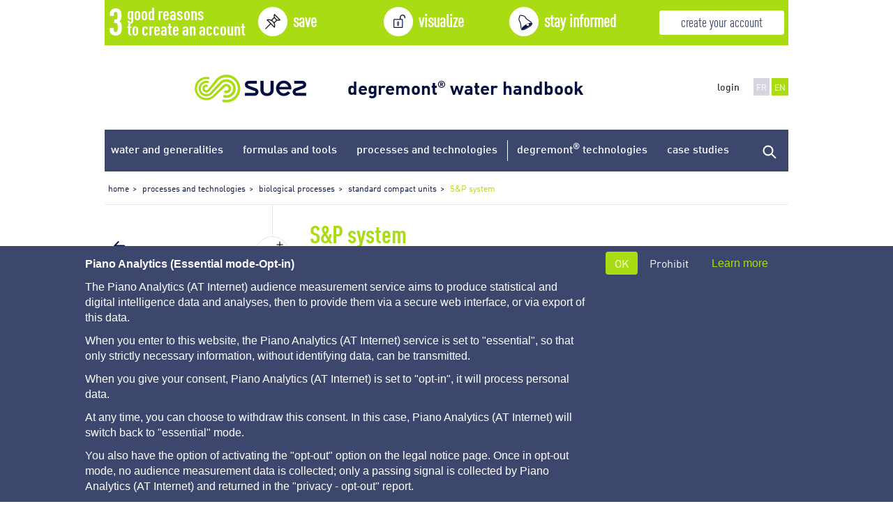

--- FILE ---
content_type: text/html; charset=UTF-8
request_url: https://www.suezwaterhandbook.com/processes-and-technologies/biological-processes/standard-compact-units/S-P-system
body_size: 9104
content:
<!DOCTYPE html>
<!--[if lt IE 9 ]><html class="unsupported-ie ie" lang="en_GB"><![endif]-->
<!--[if IE 9 ]><html class="ie ie9" lang="en_GB"><![endif]-->
<!--[if (gt IE 9)|!(IE)]><!--><html lang="en_GB"><!--<![endif]-->
<head>
                        <meta name="viewport" content="width=device-width" />
    
                        

<title>S&amp;P system - Degremont®</title>
<meta name="description" content="The S&amp;P system is a compact household wastewater treatment unit with a 50 to 3,000 p.e. capacity, derived from the rotating biological contactor (RBC) process." />

                                        <meta property="og:title" content="S&amp;P system" />
    <meta property="og:type" content="article" />
    <meta property="og:url" content="https://www.suezwaterhandbook.com/processes-and-technologies/biological-processes/standard-compact-units/S-P-system" />
    <meta property="og:description" content="The S&amp;P system is a compact household wastewater treatment unit with a 50 to 3,000 p.e. capacity, derived from the rotating biological contactor (RBC) process." />
    <meta property="og:image" content="https://www.suezwaterhandbook.com/var/degremont/storage/images/procedes-et-technologies/procedes-biologiques/unites-standard-compactes/systeme-s-p/181976-6-eng-GB/S-P-system.png" />

                
            <meta http-equiv="Content-Type" content="text/html; charset=utf-8"/>
<meta name="author" content="BeClood.com"/>
<meta name="copyright" content="Degremont Suez"/>
<meta name="MSSmartTagsPreventParsing" content="TRUE"/>
<meta name="generator" content="eZ Publish"/>


    <link rel="canonical" href="/processes-and-technologies/biological-processes/standard-compact-units/S-P-system" />
            <link rel="stylesheet" type="text/css" href="/css/2572572.css"/>

<link rel="apple-touch-icon" sizes="57x57" href="/bundles/degremontememento/images/favicon/apple-icon-57x57.png">
<link rel="apple-touch-icon" sizes="60x60" href="/bundles/degremontememento/images/favicon/apple-icon-60x60.png">
<link rel="apple-touch-icon" sizes="72x72" href="/bundles/degremontememento/images/favicon/apple-icon-72x72.png">
<link rel="apple-touch-icon" sizes="76x76" href="/bundles/degremontememento/images/favicon/apple-icon-76x76.png">
<link rel="apple-touch-icon" sizes="114x114" href="/bundles/degremontememento/images/favicon/apple-icon-114x114.png">
<link rel="apple-touch-icon" sizes="120x120" href="/bundles/degremontememento/images/favicon/apple-icon-120x120.png">
<link rel="apple-touch-icon" sizes="144x144" href="/bundles/degremontememento/images/favicon/apple-icon-144x144.png">
<link rel="apple-touch-icon" sizes="152x152" href="/bundles/degremontememento/images/favicon/apple-icon-152x152.png">
<link rel="apple-touch-icon" sizes="180x180" href="/bundles/degremontememento/images/favicon/apple-icon-180x180.png">
<link rel="icon" type="image/png" sizes="192x192"  href="/bundles/degremontememento/images/favicon/android-icon-192x192.png">
<link rel="icon" type="image/png" sizes="32x32" href="/bundles/degremontememento/images/favicon/favicon-32x32.png">
<link rel="icon" type="image/png" sizes="96x96" href="/bundles/degremontememento/images/favicon/favicon-96x96.png">
<link rel="icon" type="image/png" sizes="16x16" href="/bundles/degremontememento/images/favicon/favicon-16x16.png">
<link rel="manifest" href="/bundles/degremontememento/images/favicon/manifest.json">
<meta name="msapplication-TileColor" content="#ffffff">
<meta name="msapplication-TileImage" content="/bundles/degremontememento/images/favicon/ms-icon-144x144.png">
<meta name="theme-color" content="#ffffff">


    </head>
<body>
    <!-- Google Tag Manager -->
<script>(function(w,d,s,l,i){w[l]=w[l]||[];w[l].push({'gtm.start':

new Date().getTime(),event:'gtm.js'});var f=d.getElementsByTagName(s)[0],
j=d.createElement(s),dl=l!='dataLayer'?'&l='+l:'';j.async=true;j.src=

'https://www.googletagmanager.com/gtm.js?id='+i+dl+ '&gtm_auth=_1alndSp-akytN0tIF384w&gtm_preview=env-1&gtm_cookies_win=x';f.parentNode.insertBefore(j,f);

})(window,document,'script','dataLayer','GTM-WW9NT2Q');</script>
<!-- End Google Tag Manager -->
<!-- Google Tag Manager (noscript) -->

<noscript><iframe src="https://www.googletagmanager.com/ns.html?id=GTM-WW9NT2Q&gtm_auth=_1alndSp-akytN0tIF384w&gtm_preview=env-1&gtm_cookies_win=x"

height="0" width="0" style="display:none;visibility:hidden"></iframe></noscript>
<!-- End Google Tag Manager (noscript) -->


    <script>
    function getCookie( name ) {
        var cookieName = name + '=';
        var ca = document.cookie.split(';');
        for (var i = 0; i < ca.length; i++) {
            var c = ca[i];
            while (c.charAt(0) === ' ')
                c = c.substring(1);
            if (c.indexOf(cookieName) === 0)
                return c.substring(cookieName.length, c.length);
        }
        return '';
    };
    var acceptcookie = getCookie( "degremont-accept-cookie" );
    var refusecookie = getCookie( "degremont-refuse-cookie" );

    if ( refusecookie == "1" || ( refusecookie != "1" && acceptcookie != "1" )) {
    	var cookievalue = '0';
    }
    else {
	    var cookievalue = '1';
    }
	
    dataLayer.push({
        'event' : 'cookieconsent',
        'cookie' : cookievalue,
	});
    
</script>
    
    <header class="notconnected">
        <div class="push_header hidden-sm hidden-xs">
        <div class="container">
	    <div class="inside clearfix">
                <div class="title"><a href="/login" title="3 good reasons to create an account"><span class="big">3</span><span class="txt">good reasons<br />to create an account</span></a></div>
                <div class="reasons">
                    <div class="picto save"><a href="/login" title="save your favorite content"><strong>save</strong></a></div>
                    <div class="picto unlock"><a href="/login" title="visualize images without watermarks"><strong>visualize</strong></a></div>
                    <div class="picto bell"><a href="/login" title="stay informed on topics that interest you"><strong>stay informed</strong></a></div>
                </div>
                <div class="link">
                    <a href="/login" title="create your account for free" class="btn add-account">create your account</a>
                </div>
            </div>
        </div>
    </div>
    <div class="push_header resp hidden-lg hidden-md">
    	<div class="container">
	    <div class="inside clearfix">
		<a href="/login" class="desc">
		    <span>save</span><span>/</span><span>visualize</span><span>/</span><span>stay informed</span>
		</a>
		<a href="/login" title="create your account for free" class="btn add-account">create your account</a>
	    </div>
    	</div>
    </div>

    <div class="container" id="header-wrapper">
        <div id="brand">
            <a href="https://www.suez.com/en" class="logolink" target="_blank">
                <img src="/bundles/degremontememento/images/logo_suez.png" alt="degremont® water handbook" />
            </a>
            <a href="/" title="SUEZ's degremont® water handbook" class="sitetitle"> 
                <span>degremont<sup>&reg;</sup> water handbook</span>            </a>
        </div>
        <div class="pull-right hidden-md hidden-lg hidden-print clickable" id="header-actions-mob">
            <img src="/bundles/degremontememento/images/menu_mob.png" alt="Menu" id="menu-mob" />
            <div id="menu-mob-clicked">
                <img src="/bundles/degremontememento/images/search_mob_close.png" alt="Close" />
            </div>
            <img src="/bundles/degremontememento/images/search_mob.png" alt="search" id="search-mob" />
            <div id="searched-mob">
                <img src="/bundles/degremontememento/images/search_mob_close.png" alt="Close" />
            </div>
        </div>
        <div class="pull-right hidden-xs hidden-sm" id="header-actions">
            <div class="pull-left user-actions">
                    <a href="/login">login</a>

            </div>
            <ul class="list-inline language-change pull-left">
                                                                        <li>
                                                                                            
                                                                                                                    
                                                    <a href="https://www.suezwaterhandbook.fr/procedes-et-technologies/procedes-biologiques/unites-standard-compactes/systeme-S-P" title="Passer en FR">FR</a>
                            </li>
                                                <li class="active">EN</li>
            
            </ul>
        </div>
        <!-- Menu mobile -->
<nav id="menu-mob-bloc" class="hidden-md hidden-lg hidden-print">
    <ul class="list-inline language-change">
                                                                <li>
                                                                                            
                                                                                                                    
                                                    <a href="https://www.suezwaterhandbook.fr/procedes-et-technologies/procedes-biologiques/unites-standard-compactes/systeme-S-P" title="Passer en FR">FR</a>
                            </li>
                                                <li class="active">EN</li>
            
    </ul>
    <ul class="list-unstyled arbo">
                                            <li data-id="493"><span>water and generalities</span>
            <ul class="list-unstyled">
                                                                            <li data-id="698"><a href="/water-and-generalities/water-a-fundamental-element" title="water: a fundamental element">water: a fundamental element </a></li>
                                                                            <li data-id="712"><a href="/water-and-generalities/what-water-should-we-treat-and-why" title="what water should we treat ? and why ?">what water should we treat ? and why ? </a></li>
                                                                            <li data-id="773"><a href="/water-and-generalities/fundamental-physical-chemical-engineering-processes-applicable-to-water-treatment" title="fundamental physical-chemical engineering processes applicable to water treatment">fundamental physical-chemical engineering processes applicable to water treatment </a></li>
                                                                            <li data-id="837"><a href="/water-and-generalities/fundamental-biological-engineering-processes-applicable-to-water-treatment" title="fundamental biological engineering processes applicable to water treatment">fundamental biological engineering processes applicable to water treatment </a></li>
                                                                            <li data-id="871"><a href="/water-and-generalities/water-analysis-and-treatability" title="water analysis and treatability">water analysis and treatability </a></li>
                                                                            <li data-id="904"><a href="/water-and-generalities/aquatic-organisms" title="aquatic organisms">aquatic organisms </a></li>
                                                                            <li data-id="916"><a href="/water-and-generalities/corrosion-in-metal-and-concrete" title="corrosion in metal and concrete">corrosion in metal and concrete </a></li>
                            </ul></li>
                                            <li data-id="494"><span>formulas and tools</span>
            <ul class="list-unstyled">
                                                                            <li data-id="960"><a href="/formulas-and-tools/formulary" title="formulary">formulary </a></li>
                            </ul></li>
                                            <li data-id="495"><span>processes and technologies</span>
            <ul class="list-unstyled">
                                                                            <li data-id="1014"><a href="/processes-and-technologies/pre-treatments" title="pre-treatments">pre-treatments </a></li>
                                                                            <li data-id="1042"><a href="/processes-and-technologies/flocculators-settling-tanks-flotation-units" title="flocculators – settling tanks – flotation units">flocculators – settling tanks – flotation units </a></li>
                                                                            <li data-id="1064"><a href="/processes-and-technologies/biological-processes" title="biological processes">biological processes </a></li>
                                                                            <li data-id="1082"><a href="/processes-and-technologies/methane-fermentation" title="methane fermentation">methane fermentation </a></li>
                                                                            <li data-id="1100"><a href="/processes-and-technologies/filters" title="filters">filters </a></li>
                                                                            <li data-id="1133"><a href="/processes-and-technologies/using-ion-exchangers" title="using ion exchangers">using ion exchangers </a></li>
                                                                            <li data-id="1146"><a href="/processes-and-technologies/separation-by-membranes" title="separation by membranes">separation by membranes </a></li>
                                                                            <li data-id="1168"><a href="/processes-and-technologies/degasification-odour-control-evaporation" title="degasification, odour control, evaporation">degasification, odour control, evaporation </a></li>
                                                                            <li data-id="1195"><a href="/processes-and-technologies/oxidation-disinfection" title="oxidation-disinfection">oxidation-disinfection </a></li>
                                                                            <li data-id="1238"><a href="/processes-and-technologies/liquid-sludge-treatment" title="liquid sludge treatment">liquid sludge treatment </a></li>
                                                                            <li data-id="1278"><a href="/processes-and-technologies/dewatered-sludge-treatment" title="dewatered sludge treatment">dewatered sludge treatment </a></li>
                                                                            <li data-id="1316"><a href="/processes-and-technologies/reagent-storage-and-feeding" title="reagent storage and feeding">reagent storage and feeding </a></li>
                                                                            <li data-id="1342"><a href="/processes-and-technologies/instrumentation-control-regulation" title="instrumentation control-regulation">instrumentation control-regulation </a></li>
                                                                            <li data-id="1355"><a href="/processes-and-technologies/drinking-water-treatment" title="drinking water treatment">drinking water treatment </a></li>
                                                                            <li data-id="1393"><a href="/processes-and-technologies/treating-municipal-wastewater" title="treating municipal wastewater">treating municipal wastewater </a></li>
                                                                            <li data-id="1420"><a href="/processes-and-technologies/treatment-and-conditioning-of-industrial-water" title="treatment and conditioning of industrial water">treatment and conditioning of industrial water </a></li>
                                                                            <li data-id="1456"><a href="/processes-and-technologies/industrial-processes-and-effluent-treatment" title="industrial processes and effluent treatment">industrial processes and effluent treatment </a></li>
                            </ul></li>
                                            <li data-id="585"><span>degremont<sup>®</sup> technologies</span>
            <ul class="list-unstyled">
                                                                            <li data-id="588"><a href="/degremont-R-technologies/drinking-water-production" title="drinking water production">drinking water production </a></li>
                                                                            <li data-id="589"><a href="/degremont-R-technologies/desalination" title="desalination">desalination </a></li>
                                                                            <li data-id="590"><a href="/degremont-R-technologies/wastewater-treatment" title="wastewater treatment">wastewater treatment </a></li>
                                                                            <li data-id="591"><a href="/degremont-R-technologies/sludge-treatment" title="sludge treatment">sludge treatment </a></li>
                                                                            <li data-id="4060"><a href="/degremont-R-technologies/air-treatment" title="air treatment">air treatment </a></li>
                            </ul></li>
                                            <li data-id="586"><span>case studies</span>
            <ul class="list-unstyled">
                                                                            <li data-id="606"><a href="/case-studies/drinking-water-production" title="drinking water production">drinking water production </a></li>
                                                                            <li data-id="607"><a href="/case-studies/wastewater-treatment" title="wastewater treatment">wastewater treatment </a></li>
                                                                            <li data-id="4034"><a href="/case-studies/desalination" title="desalination">desalination </a></li>
                                                                            <li data-id="4063"><a href="/case-studies/sludge-treatment" title="sludge treatment">sludge treatment </a></li>
                            </ul></li>
            </ul>
        <ul class="list-unstyled user">
        <li><a href="/login">login</a></li>
    </ul>

    <div class="menu-footer text-center hidden-sm">
        <ul class="text-center list-unstyled footer ezobjectrelationlist-field"><li><a href="/about-us">about us</a></li><li><a href="/help">help</a></li><li><a href="/site-map">site map</a></li><li><a href="/legal-notice">legal notice</a></li><li><a href="/contact">contact</a></li><li><a href="/authors">authors</a></li></ul>
        <ul  class="list-inline list-unstyled text-center social ezobjectrelationlist-field" ><li><a href="https://www.youtube.com/user/SUEZenvironnement" target="_blank" title="Youtube"><figure class="ezimage-field"><img src="https://www.suezwaterhandbook.com/var/degremont/storage/images/media/reseaux-sociaux/youtube/1318-4-fre-FR/Youtube.png" width="" height="" alt="Youtube" /></figure></a></li><li><a href="https://twitter.com/suez?lang=fr" target="_blank" title="Twitter"><figure class="ezimage-field"><img src="https://www.suezwaterhandbook.com/var/degremont/storage/images/media/reseaux-sociaux/twitter/1321-7-fre-FR/Twitter.jpg" width="" height="" alt="" /></figure></a></li></ul>
        <img src="/bundles/degremontememento/images/logo_menu_mob.png" alt="" />
    </div>
    <div class="menu-footer hidden-xs">
        <ul class="list-inline list-unstyled footer col-xs-8 ezobjectrelationlist-field"><li><a href="/about-us">about us</a></li><li><a href="/help">help</a></li><li><a href="/site-map">site map</a></li><li><a href="/legal-notice">legal notice</a></li><li><a href="/contact">contact</a></li><li><a href="/authors">authors</a></li></ul>
        <ul  class="list-inline list-unstyled text-center social col-xs-4 ezobjectrelationlist-field" ><li><a href="https://www.youtube.com/user/SUEZenvironnement" target="_blank" title="Youtube"><figure class="ezimage-field"><img src="https://www.suezwaterhandbook.com/var/degremont/storage/images/media/reseaux-sociaux/youtube/1318-4-fre-FR/Youtube.png" width="" height="" alt="Youtube" /></figure></a></li><li><a href="https://twitter.com/suez?lang=fr" target="_blank" title="Twitter"><figure class="ezimage-field"><img src="https://www.suezwaterhandbook.com/var/degremont/storage/images/media/reseaux-sociaux/twitter/1321-7-fre-FR/Twitter.jpg" width="" height="" alt="" /></figure></a></li></ul>
        <br class="cleanflow" />
        <div class="text-center menu-footer-logo"><img src="/bundles/degremontememento/images/logo_menu_mob.png" alt="" /></div>
    </div>
</nav>
        <div id="search-bloc-mob" class="row hidden-lg hidden-md">
    <form action="/search" method="get">
        <span class="col-sm-9">
            <input type="text" name="search_text" class="form-control" placeholder="search">
        </span>
        <button class="btn btn-default btn-green col-sm-3" type="submit" value="">Rechercher</button>
    </form>
</div>    </div>
</header>    
    <div id="header-menu" class="container eng hidden-xs hidden-sm">
	<div class="inside clearfix">
        <nav class="pull-left">
            <ul class="list-inline">
                                                                            <li class="type50"><a href="/water-and-generalities" title="water and generalities">water and generalities</a></li>
                                                                            <li class="type50"><a href="/formulas-and-tools" title="formulas and tools">formulas and tools</a></li>
                                                                            <li class="type50"><a href="/processes-and-technologies" title="processes and technologies">processes and technologies</a></li>
                                                                            <li class="type70"><a href="/degremont-R-technologies" title="degremont® technologies">degremont<sup>®</sup> technologies</a></li>
                                                                            <li class="type75"><a href="/case-studies" title="case studies">case studies</a></li>
                            </ul>
        </nav>
        <a href="" class="search pull-right" title="search"><img src="/bundles/degremontememento/images/magnifier_blue.png" alt="search" /></a> <a href=""
            class="searched pull-right" title="Close"><img src="/bundles/degremontememento/images/cross.png" alt="Close" /></a>
	</div>
</div>
    
    <div id="main-container" class="notconnected">
        <div id="grey-overlay" class="hidden-md hidden-lg hidden-print"></div>
        <section class="container">
            <div class="row main-row">
                <!-- Recherche affiché lors du clic sur la loupe du header -->
<div class="col-md-12 header-search hidden-xs hidden-sm">
    <div class="row">
        <form action="/search" method="get">
            <span class="col-md-9">
                <input type="text" name="search_text" class="form-control searchtext" placeholder="search">
            </span>
            <button class="btn btn-default btn-green col-md-3" type="submit" value="">search</button>
        </form>
    </div>
</div>                                                            <div class="col-md-12">
                              <ul id="wo-breadcrumbs" class="breadcrumb hidden-xs hidden-print" itemscope itemtype="http://data-vocabulary.org/Breadcrumb"><li><a href="/" itemprop="url"><span itemprop="title">home</span></a><span class='separator'></span></li><li itemprop="child"><a href="/processes-and-technologies" itemprop="url"><span itemprop="title">processes and technologies</span></a><span class='separator'></span></li><li itemprop="child"><a href="/processes-and-technologies/biological-processes" itemprop="url"><span itemprop="title">biological processes</span></a><span class='separator'></span></li><li itemprop="child"><a href="/processes-and-technologies/biological-processes/standard-compact-units" itemprop="url"><span itemprop="title">standard compact units</span></a><span class='separator'></span></li><li itemprop="child"><span itemprop="title">S&P system</span></li></ul>

                        </div>
                                                    
<div class="col-md-4 content-menu hidden-sm hidden-xs">
    <div class="content-menu-affix clearfix" data-spy="affix" data-offset-top="275">
        <div class="content-menu-left pull-left">
	<div class="can-overflow">
        <div class="prev-next clickable">
            <span class="prev"><img src="/bundles/degremontememento/images/prev.png" alt="prev" title="Show the chapters" /></span> <span class="next"><img src="/bundles/degremontememento/images/next.png"
                alt="next" title="Show the sections" /></span>
        </div>
        <nav id="chapters-nav">
            <ul>
                            <li data-id="1014"><a href="/processes-and-technologies/pre-treatments">pre-treatments </a></li>
                            <li data-id="1042"><a href="/processes-and-technologies/flocculators-settling-tanks-flotation-units">flocculators – settling tanks – flotation units </a></li>
                            <li data-id="1064"><a href="/processes-and-technologies/biological-processes">biological processes </a></li>
                            <li data-id="1082"><a href="/processes-and-technologies/methane-fermentation">methane fermentation </a></li>
                            <li data-id="1100"><a href="/processes-and-technologies/filters">filters </a></li>
                            <li data-id="1133"><a href="/processes-and-technologies/using-ion-exchangers">using ion exchangers </a></li>
                            <li data-id="1146"><a href="/processes-and-technologies/separation-by-membranes">separation by membranes </a></li>
                            <li data-id="1168"><a href="/processes-and-technologies/degasification-odour-control-evaporation">degasification, odour control, evaporation </a></li>
                            <li data-id="1195"><a href="/processes-and-technologies/oxidation-disinfection">oxidation-disinfection </a></li>
                            <li data-id="1238"><a href="/processes-and-technologies/liquid-sludge-treatment">liquid sludge treatment </a></li>
                            <li data-id="1278"><a href="/processes-and-technologies/dewatered-sludge-treatment">dewatered sludge treatment </a></li>
                            <li data-id="1316"><a href="/processes-and-technologies/reagent-storage-and-feeding">reagent storage and feeding </a></li>
                            <li data-id="1342"><a href="/processes-and-technologies/instrumentation-control-regulation">instrumentation control-regulation </a></li>
                            <li data-id="1355"><a href="/processes-and-technologies/drinking-water-treatment">drinking water treatment </a></li>
                            <li data-id="1393"><a href="/processes-and-technologies/treating-municipal-wastewater">treating municipal wastewater </a></li>
                            <li data-id="1420"><a href="/processes-and-technologies/treatment-and-conditioning-of-industrial-water">treatment and conditioning of industrial water </a></li>
                            <li data-id="1456"><a href="/processes-and-technologies/industrial-processes-and-effluent-treatment">industrial processes and effluent treatment </a></li>
                        </ul>
        </nav>
                                                                                                            <nav class="submenu" data-chapter="1064">
                    <div class="title">
                        <a href="/processes-and-technologies/biological-processes" title="biological processes">biological processes&nbsp;</a>
                    </div>
                                        <ul>
                                            <li data-id="1065"><a href="/processes-and-technologies/biological-processes/suspended-growth-cultures" title="suspended growth cultures"><span>suspended growth cultures</span></a>
                                                    <ul>
                                                            <li data-id="1066"><a href="/processes-and-technologies/biological-processes/suspended-growth-cultures/suspended-growth-cultures-general-principles" title="suspended growth cultures general principles">suspended growth cultures general principles</a></li>
                                                            <li data-id="1067"><a href="/processes-and-technologies/biological-processes/suspended-growth-cultures/aeration-systems" title="aeration systems">aeration systems</a></li>
                                                            <li data-id="1068"><a href="/processes-and-technologies/biological-processes/suspended-growth-cultures/clarification" title="clarification">clarification</a></li>
                                                            <li data-id="1069"><a href="/processes-and-technologies/biological-processes/suspended-growth-cultures/activated-sludge-reactor-type-and-configurations" title="activated sludge reactor: type and configurations">activated sludge reactor: type and configurations</a></li>
                                                            <li data-id="1070"><a href="/processes-and-technologies/biological-processes/suspended-growth-cultures/sequencing-batch-reactor-process" title="sequencing batch reactor process">sequencing batch reactor process</a></li>
                                                            <li data-id="1071"><a href="/processes-and-technologies/biological-processes/suspended-growth-cultures/Ultrafor-membrane-bioreactor" title="Ultrafor membrane bioreactor">Ultrafor membrane bioreactor</a></li>
                                                            <li data-id="1072"><a href="/processes-and-technologies/biological-processes/suspended-growth-cultures/help-in-analysing-malfunctions" title="help in analysing malfunctions">help in analysing malfunctions</a></li>
                                                        </ul>
                                                </li>
                                            <li data-id="1073"><a href="/processes-and-technologies/biological-processes/attached-growth-processes" title="attached growth processes"><span>attached growth processes</span></a>
                                                    <ul>
                                                            <li data-id="1074"><a href="/processes-and-technologies/biological-processes/attached-growth-processes/trickling-filters" title="trickling filters">trickling filters</a></li>
                                                            <li data-id="1075"><a href="/processes-and-technologies/biological-processes/attached-growth-processes/biological-filters" title="biological  filters">biological  filters</a></li>
                                                            <li data-id="1076"><a href="/processes-and-technologies/biological-processes/attached-growth-processes/hybrid-growths-meteor" title="hybrid  growths : meteor">hybrid  growths : meteor</a></li>
                                                        </ul>
                                                </li>
                                            <li data-id="1077"><a href="/processes-and-technologies/biological-processes/standard-compact-units" title="standard compact units"><span>standard compact units</span></a>
                                                    <ul>
                                                            <li data-id="7755"><a href="/processes-and-technologies/biological-processes/standard-compact-units/S-P-system" title="S&amp;P system">S&amp;P system</a></li>
                                                            <li data-id="1078"><a href="/processes-and-technologies/biological-processes/standard-compact-units/bio-S-process" title="bio-S process">bio-S process</a></li>
                                                            <li data-id="1079"><a href="/processes-and-technologies/biological-processes/standard-compact-units/rhizopur-process" title="rhizopur process">rhizopur process</a></li>
                                                            <li data-id="7758"><a href="/processes-and-technologies/biological-processes/standard-compact-units/degremont-R-compact-units-UCD" title="degremont® compact units (UCD)">degremont® compact units (UCD)</a></li>
                                                        </ul>
                                                </li>
                                            <li data-id="1080"><a href="/processes-and-technologies/biological-processes/reduced-sludge-production" title="reduced sludge production"><span>reduced sludge production</span></a>
                                                </li>
                                            <li data-id="1081"><a href="/processes-and-technologies/biological-processes/biological-process-design-software-ondeor" title="biological process design software : ondeor"><span>biological process design software : ondeor</span></a>
                                                </li>
                                        </ul>
                                    </nav>
                                                                                                                                                                                                                                                                                                                                                                                                                                                </div>
</div>
        
                <div class="fixed-action pull-right" data-clicked="0">
            <span><img src="/bundles/degremontememento/images/font_plus.png" alt="Increase text size" title="Increase text size" class="font-size-change" data-diff="2" /></span>
            <span><img src="/bundles/degremontememento/images/font_minus.png" alt="Decrease text size" title="Decrease text size" class="font-size-change" data-diff="-2" /></span>
            <span><img src="/bundles/degremontememento/images/bookmark_notconnected.png" alt=""  data-toggle="popover" data-placement="top" data-content="<a href='/login'>Connect</a> to use the bookmark feature" data-trigger="click" data-html="true" /></span>

            <div class="txtbookmark-picto">
        <span><img src="/bundles/degremontememento/images/txtbookmark_notconnected.png" alt=""  data-toggle="popover" data-placement="top" data-content="<a href='/login'>Connect</a> to use the bookmark feature" data-trigger="click" data-html="true" /></span>
    </div>
            <span><img src="/bundles/degremontememento/images/print.png" alt="Print" title="Print" id="print" /></span>
        </div>    </div>
</div>

<div class="col-md-8 content">
    <div id="up" class="row hidden-md hidden-lg content-mob-select-nav hidden-print">
    <select class="selectpicker full-width dropdown" data-style="btn-default btn-white" data-dropupauto="false" onchange="location = this.options[this.selectedIndex].value;">
        <option class="chapter" value="/processes-and-technologies/biological-processes">biological processes</option>
                <option class="section" value="/processes-and-technologies/biological-processes/standard-compact-units">standard compact units</option>
                        <option selected value="/processes-and-technologies/biological-processes/standard-compact-units/S-P-system">S&amp;P system</option>
                        <option value="/processes-and-technologies/biological-processes/standard-compact-units/bio-S-process">bio-S process</option>
                        <option value="/processes-and-technologies/biological-processes/standard-compact-units/rhizopur-process">rhizopur process</option>
                        <option value="/processes-and-technologies/biological-processes/standard-compact-units/degremont-R-compact-units-UCD">degremont® compact units (UCD)</option>
                        </select>
</div>
    <h1 data-showmenu="1" data-menu="1/2/495/1064/1077/7755"><span class="ezstring-field">S&P system</span></h1>
    <span class="small readtime">Reading time: <time datetime="P5M"><span class="ezstring-field">5</span> minutes</time></span>    <div class="ezxmltext-field">
        <div class="ezxmltext-field"><p>The S&amp;P system is a compact household wastewater treatment unit with a <strong>50 </strong><strong>to 3,000 p.e. capacity</strong>, derived from the <strong>rotating biological contactor (RBC) </strong>process.</p><p>The installation consists of a complete treatment system and the standard version comprises the following stages:</p><ul><li>mechanical <strong>pre-treatment </strong>with bar-screening, grit and grease removal, multiple compartment settling pit;</li><li><strong>flow rate limiting and regulation </strong>mechanism, using either an overshot wheel or a flow splitting system (when several blocks are installed in parallel);</li><li><strong>rotating biological contactor treatment </strong>designed to remove carbonaceous pollution. The polypropylene discs, mounted on a horizontal rotating shaft, are fitted in polypropylene or concrete tanks. The shaft is driven direct by a reduction gear;</li><li><strong>lamellar settling tank </strong>for separating sludge from treated water. As it is only the sludge that separates from the discs that goes on to the settling tank, lamella are used to reduce ground surface area covered by more than 75%.This sludge is pumped out on an intermittent basis.</li></ul><p>Depending on the discharge standards applicable, the following treatments can be included as part of the plant:</p><ul><li>nitrification (second disc stage);</li><li>chemical phosphorus removal (simultaneous use of FeCl3);</li><li>tertiary filtration and disinfection treatment (sodium or calcium hypochlorite).</li></ul><p>There are three possible layout solutions: inside a building, semi-buried or in a container.</p><p>See photos 13.1 and 13.2 :</p><div class="object-center"><figure class="xmlbloc center"><div class="modal fade modalWrapper" id="imgModal7732" tabindex="-1" role="dialog"><div class="modal-dialog" role="document"><div class="close"><img src="/bundles/degremontememento/images/close_modal.png" alt="Close" /></div><div class="modal-content"><figure><img src="" alt="" title="" class="main img-responsive" data-toggle="modal" data-target="#imgModal7732" /><figcaption class="pull-left"></figcaption><div class="pull-right actions"><img src="/bundles/degremontememento/images/print.png" title="Print" alt="Print" class="print" /><span><img src="/bundles/degremontememento/images/bookmark_notconnected.png" alt=""  data-toggle="popover" data-placement="top" data-content="<a href='/login'>Connect</a> to use the bookmark feature" data-trigger="click" data-html="true" /></span>
</div></figure><div><a href="/login">Click here to create your account in order to view the illustrations</a></div></div></div></div><span class="imgscrwrapper"><span><img src="https://www.suezwaterhandbook.com/var/degremont/storage/images/procedes-et-technologies/procedes-biologiques/unites-standard-compactes/systeme-s-p/dossier-media/reacteurs-boues-activees-eru/181947-3-eng-GB/element-ready2_articlewidth.jpg"
	                         width="734"	                         height="432"                            alt="element ready"
                            class="img-responsive clickable initial" 
                            data-toggle="modal" 
                            data-target="#imgModal7732" 
                            data-big-img="https://www.suezwaterhandbook.com/var/degremont/storage/images/procedes-et-technologies/procedes-biologiques/unites-standard-compactes/systeme-s-p/dossier-media/reacteurs-boues-activees-eru/181947-3-eng-GB/element-ready2_maxlayer.jpg" 
                            data-text1="Photo 13.1." 
                            data-text2="Element ready for fitting inside a container"
                            data-text3=""
                              /></span><img src="/bundles/degremontememento/images/protected_image.png" alt="Secured image" class="secured-img" data-toggle="popover" data-placement="left" data-content="<a href='/login'>Connect</a> to see the image without the watermark" data-trigger="click" data-html="true" /></span><figcaption class="initial">Photo 13.1. <strong>Element ready for fitting inside a container</strong></figcaption></figure></div><div class="object-center"><figure class="xmlbloc center"><div class="modal fade modalWrapper" id="imgModal7733" tabindex="-1" role="dialog"><div class="modal-dialog" role="document"><div class="close"><img src="/bundles/degremontememento/images/close_modal.png" alt="Close" /></div><div class="modal-content"><figure><img src="" alt="" title="" class="main img-responsive" data-toggle="modal" data-target="#imgModal7733" /><figcaption class="pull-left"></figcaption><div class="pull-right actions"><img src="/bundles/degremontememento/images/print.png" title="Print" alt="Print" class="print" /><span><img src="/bundles/degremontememento/images/bookmark_notconnected.png" alt=""  data-toggle="popover" data-placement="top" data-content="<a href='/login'>Connect</a> to use the bookmark feature" data-trigger="click" data-html="true" /></span>
</div></figure><div><a href="/login">Click here to create your account in order to view the illustrations</a></div></div></div></div><span class="imgscrwrapper"><span><img src="https://www.suezwaterhandbook.com/var/degremont/storage/images/procedes-et-technologies/procedes-biologiques/unites-standard-compactes/systeme-s-p/dossier-media/reacteurs-boues-activees-eru-2/181957-4-eng-GB/S-P-system-biodiscs3_articlewidth.jpg"
	                         width="740"	                         height="442"                            alt="S&amp;P system biodiscs"
                            class="img-responsive clickable initial" 
                            data-toggle="modal" 
                            data-target="#imgModal7733" 
                            data-big-img="https://www.suezwaterhandbook.com/var/degremont/storage/images/procedes-et-technologies/procedes-biologiques/unites-standard-compactes/systeme-s-p/dossier-media/reacteurs-boues-activees-eru-2/181957-4-eng-GB/S-P-system-biodiscs3_maxlayer.jpg" 
                            data-text1="Photo 31.2." 
                            data-text2="S&amp;P system biodiscs – Semi-buried system – Carreyrat hamlet (Montauban, France – 600 p.e.)"
                            data-text3=""
                              /></span><img src="/bundles/degremontememento/images/protected_image.png" alt="Secured image" class="secured-img" data-toggle="popover" data-placement="left" data-content="<a href='/login'>Connect</a> to see the image without the watermark" data-trigger="click" data-html="true" /></span><figcaption class="initial">Photo 31.2. <strong>S&amp;P system biodiscs – Semi-buried system – Carreyrat hamlet (Montauban, France – 600 p.e.)</strong></figcaption></figure></div><p>This technology is ideal for hotels, holiday centres, housing estates or any other small community, for the following reasons:</p><ul><li>ease of operation and maintenance;</li><li>adaptable to variations in hydraulic and organic loading;</li><li>quick to design and install;</li><li>nuisance-free (noise or odours).</li></ul></div>
    </div>
    <div class="pagin full-width hidden-print">
        <ul class="list-inline text-center">
                        </ul>
    </div>
                    
                                <div class="more hidden-print">
            <div class="title">read more :</div>
            <div class="keywords"><strong><a class="" href="/search/tag/Activated%2520sludge" title="Activated sludge">Activated sludge</a></strong></div>
                    </div>
                                <div class="row prev-next">
            <div class="col-xs-6">
                            </div>
            <div class="col-xs-6 text-right">
                                <a href="/processes-and-technologies/biological-processes/standard-compact-units/bio-S-process" title="">bio-S process ></a>
                            </div>
        </div>
                <div class="hidden-md hidden-lg text-center hidden-print">
        <a href="#up" class="back-to-top">Back to the top</a>
        <span class="bookmark-responsive"><span><img src="/bundles/degremontememento/images/bookmark_notconnected.png" alt=""  data-toggle="popover" data-placement="top" data-content="<a href='/login'>Connect</a> to use the bookmark feature" data-trigger="click" data-html="true" /></span>
</span>
    </div>
</div>
<div class="fixed-txtbookmark">
    <h2>Bookmark tool</h2>
    Click on the bookmark tool, highlight the last read paragraph to continue your reading later    <div class="close">
        <img src="/bundles/degremontememento/images/close_modal.png" alt="Close" />
    </div>
</div>
<div class="visible-sm visible-xs"><div class="txtbookmark-picto">
        <span><img src="/bundles/degremontememento/images/txtbookmark_notconnected.png" alt=""  data-toggle="popover" data-placement="top" data-content="<a href='/login'>Connect</a> to use the bookmark feature" data-trigger="click" data-html="true" /></span>
    </div></div>
            </div>
        </section>
        <footer class="container">
    <div class="top-footer hidden-print">
        <div class="row">
            <nav class="col-md-9 col-sm-10 col-xs-12">
                <ul class="list-inline footer-menu ezobjectrelationlist-field"><li><a href="/about-us">about us</a></li><li><a href="/help">help</a></li><li><a href="/site-map">site map</a></li><li><a href="/legal-notice">legal notice</a></li><li><a href="/contact">contact</a></li><li><a href="/authors">authors</a></li></ul>
                <ul class="list-inline footer-menu">
                	<li><a title="" id="cookie_banner_open">cookies management</a></li>
                </ul>
            </nav>
            <div class="col-md-3 col-sm-2 col-xs-12">
                <ul  class="list-inline text-right social ezobjectrelationlist-field" ><li><a href="https://www.youtube.com/user/SUEZenvironnement" target="_blank" title="Youtube"><figure class="ezimage-field"><img src="https://www.suezwaterhandbook.com/var/degremont/storage/images/media/reseaux-sociaux/youtube/1318-4-fre-FR/Youtube.png" width="" height="" alt="Youtube" /></figure></a></li><li><a href="https://twitter.com/suez?lang=fr" target="_blank" title="Twitter"><figure class="ezimage-field"><img src="https://www.suezwaterhandbook.com/var/degremont/storage/images/media/reseaux-sociaux/twitter/1321-7-fre-FR/Twitter.jpg" width="" height="" alt="" /></figure></a></li></ul>
            </div>
        </div>
    </div>
    <div class="bottom-footer row">
        <div class="col-md-2 col-sm-3 logo">
            <a href="http://www.suez-environnement.com/" target="_blank"><img src="/bundles/degremontememento/images/logo_footer.png" alt="Suez" class="hidden-xs" /></a>
            <a href="http://www.suez-environnement.com/" target="_blank"><img src="/bundles/degremontememento/images/logo_footer_mob.png" alt="Suez" class="visible-xs" /></a>
        </div>
        <div class="col-md-10 col-sm-9 text">
                    <div class="ezxmltext-field"><p align="justify">SUEZ's degremont® water handbook offers to water treatment professionals, fundamental concepts of water treatment processes and technologies as well as degremont® solutions applied to treatment line and adapted to each use of water. Designed by field men for field men, this valuable tool is essential for site managers, environmental managers, quality managers, maintenance managers, stakeholders in sustainable development, water agencies, documentation centers in universities, consultants, local authority technical departments, water management companies, etc.</p></div>
                </div>
    </div>
</footer>    </div>
    
                <script type="text/javascript" src="/js/cc93664.js"></script>
    <script type="text/javascript">var baseURL = "/"</script>
        
    <div class="privacy-cookie-banner" id="privacy-cookie-banner">
    <div class="col-md-1"></div>
    <div class="col-md-7 privacy-cookie-banner__message">
        <p><strong>Piano Analytics (Essential mode-Opt-in)</strong></p>
        <p>The Piano Analytics (AT Internet) audience measurement service aims to produce statistical and digital intelligence data and analyses, then to provide them via a secure web interface, or via export of this data.</p>
        <p>When you enter to this website, the Piano Analytics (AT Internet) service is set to &quot;essential&quot;, so that only strictly necessary information, without identifying data, can be transmitted.</p>
        <p>When you give your consent, Piano Analytics (AT Internet) is set to &quot;opt-in&quot;, it will process personal data.</p>
        <p>At any time, you can choose to withdraw this consent. In this case, Piano Analytics (AT Internet) will switch back to &quot;essential&quot; mode.</p>
        <p>You also have the option of activating the &quot;opt-out&quot; option on the legal notice page. Once in opt-out mode, no audience measurement data is collected; only a passing signal is collected by Piano Analytics (AT Internet) and returned in the &quot;privacy - opt-out&quot; report.</p>
    </div>
    <div class="col-md-4 privacy-cookie-banner__action">
        <div class="attribute-link pull-left">
            <a class="privacy-cookie-banner__btn btn" id="privacy-cookie-banner__privacy-accept" href="javascript:void(0)" title="OK">
                OK
            </a>
            <a class="privacy-cookie-banner__btn btn" id="privacy-cookie-banner__privacy-refuse" href="javascript:void(0)" title="Prohibit">
                Prohibit
            </a>
        </div>
        <div class="attribute-link pull-left">
                            <a class="privacy-cookie-banner__learn-more" href="/cookie-use-policy-page" title="Learn more">
                    Learn more
                </a>
                    </div>
        <div class="attribute-link pull-right">
            <a class="privacy-cookie-banner__close" id="privacy-cookie-banner__privacy-close" href="javascript:void(0)" title="Close">
                <i class="privacy-cookie-banner__icon-close"></i>
            </a>
        </div>
    </div>
</div>

<script>
            (function() {
            var privacyCookieBanner = new eZ.PrivacyCookieBanner({
                cookieName: 'degremont\x2Daccept\x2Dcookie',
                days: 365
            });
            setTimeout(function () {
                privacyCookieBanner.show();
                privacyCookieBanner.forceshow();
            }, 1000);
        }) ();
    </script>

</body>
</html>


--- FILE ---
content_type: text/css
request_url: https://www.suezwaterhandbook.com/css/2572572.css
body_size: 37563
content:
.privacy-cookie-banner {
    background: #006A8D;
    overflow: hidden;
    -webkit-transition: all .5s linear;
    transition: all .5s linear;
    max-height: 0;
    opacity: 0;
    bottom: 0;
    left: 0;
    right: 0;
    position: fixed;
    z-index: 1024;
}

.privacy-cookie-banner--slide-down {
    -webkit-transform: translateY(100%);
    -ms-transform: translateY(100%);
    transform: translateY(100%);
    opacity: 0;
    max-height: 0;
}

.privacy-cookie-banner--slide-up {
    -webkit-transform: translateY(0);
    -ms-transform: translateY(0);
    transform: translateY(0);
    opacity: 1;
    max-height: 145px;
}

.privacy-cookie-banner__message {
    margin-top: 15px;
    color: #fff;
}

.privacy-cookie-banner__btn {
    margin-top: 10px;
    background: #FF6400;
    color: #fff;
    border: none;
    height: 30px;
}

.privacy-cookie-banner__btn:hover,
.privacy-cookie-banner__btn:focus {
    background: #FF7A00;
    color: #fff;
}

.privacy-cookie-banner__learn-more {
    margin-top: 14px;
    margin-left: 20px;
    color: #fff;
    display: block;
    text-decoration: none;
}

.privacy-cookie-banner__learn-more:hover,
.privacy-cookie-banner__learn-more:focus {
    color: #FF6400;
    text-decoration: none;
}

.privacy-cookie-banner__close {
    color: #fff;
    margin-top: 21px;
    display: block;
    opacity: 1;
    font-size: 10px;
    text-shadow: none;
}

.privacy-cookie-banner__close:hover,
.privacy-cookie-banner__close:focus {
    color: #FF6400;
    text-decoration: none;
}

.privacy-cookie-banner__action {
    height: 50px;
}

@font-face {
    font-family: 'icomoon';
    src:url('../bundles/ezsystemsprivacycookie/fonts/icomoon.eot?-btxkoh');
    src:url('../bundles/ezsystemsprivacycookie/fonts/icomoon.eot?#iefix-btxkoh') format('embedded-opentype'),
    url('../bundles/ezsystemsprivacycookie/fonts/icomoon.woff?-btxkoh') format('woff'),
    url('../bundles/ezsystemsprivacycookie/fonts/icomoon.ttf?-btxkoh') format('truetype'),
    url('../bundles/ezsystemsprivacycookie/fonts/icomoon.svg?-btxkoh#icomoon') format('svg');
    font-weight: normal;
    font-style: normal;
}

[class^="privacy-cookie-banner__icon-"],
[class*=" privacy-cookie-banner__icon-"] {
    font-family: 'icomoon';
    speak: none;
    font-style: normal;
    font-weight: normal;
    font-variant: normal;
    text-transform: none;
    line-height: 1;

    /* better font rendering */
    -webkit-font-smoothing: antialiased;
    -moz-osx-font-smoothing: grayscale;
}

.privacy-cookie-banner__icon-close:before {
    content: "\ea0f";
}

/*!
 * Bootstrap v3.3.5 (http://getbootstrap.com)
 * Copyright 2011-2015 Twitter, Inc.
 * Licensed under MIT (https://github.com/twbs/bootstrap/blob/master/LICENSE)
 */

/*!
 * Generated using the Bootstrap Customizer (http://getbootstrap.com/customize/?id=bb85404ae4a818eef6d8)
 * Config saved to config.json and https://gist.github.com/bb85404ae4a818eef6d8
 *//*!
 * Bootstrap v3.3.5 (http://getbootstrap.com)
 * Copyright 2011-2015 Twitter, Inc.
 * Licensed under MIT (https://github.com/twbs/bootstrap/blob/master/LICENSE)
 *//*! normalize.css v3.0.3 | MIT License | github.com/necolas/normalize.css */html{font-family:sans-serif;-ms-text-size-adjust:100%;-webkit-text-size-adjust:100%}body{margin:0}article,aside,details,figcaption,figure,footer,header,hgroup,main,menu,nav,section,summary{display:block}audio,canvas,progress,video{display:inline-block;vertical-align:baseline}audio:not([controls]){display:none;height:0}[hidden],template{display:none}a{background-color:transparent}a:active,a:hover{outline:0}abbr[title]{border-bottom:1px dotted}b,strong{font-weight:bold}dfn{font-style:italic}h1{font-size:2em;margin:0.67em 0}mark{background:#ff0;color:#000}small{font-size:80%}sub,sup{font-size:75%;line-height:0;position:relative;vertical-align:baseline}sup{top:-0.5em}sub{bottom:-0.25em}img{border:0}svg:not(:root){overflow:hidden}figure{margin:1em 40px}hr{-webkit-box-sizing:content-box;-moz-box-sizing:content-box;box-sizing:content-box;height:0}pre{overflow:auto}code,kbd,pre,samp{font-family:monospace, monospace;font-size:1em}button,input,optgroup,select,textarea{color:inherit;font:inherit;margin:0}button{overflow:visible}button,select{text-transform:none}button,html input[type="button"],input[type="reset"],input[type="submit"]{-webkit-appearance:button;cursor:pointer}button[disabled],html input[disabled]{cursor:default}button::-moz-focus-inner,input::-moz-focus-inner{border:0;padding:0}input{line-height:normal}input[type="checkbox"],input[type="radio"]{-webkit-box-sizing:border-box;-moz-box-sizing:border-box;box-sizing:border-box;padding:0}input[type="number"]::-webkit-inner-spin-button,input[type="number"]::-webkit-outer-spin-button{height:auto}input[type="search"]{-webkit-appearance:textfield;-webkit-box-sizing:content-box;-moz-box-sizing:content-box;box-sizing:content-box}input[type="search"]::-webkit-search-cancel-button,input[type="search"]::-webkit-search-decoration{-webkit-appearance:none}fieldset{border:1px solid #c0c0c0;margin:0 2px;padding:0.35em 0.625em 0.75em}legend{border:0;padding:0}textarea{overflow:auto}optgroup{font-weight:bold}table{border-collapse:collapse;border-spacing:0}td,th{padding:0}/*! Source: https://github.com/h5bp/html5-boilerplate/blob/master/src/css/main.css */@media print{*,*:before,*:after{background:transparent !important;color:#000 !important;-webkit-box-shadow:none !important;box-shadow:none !important;text-shadow:none !important}a,a:visited{text-decoration:underline}a[href]:after{content:" (" attr(href) ")"}abbr[title]:after{content:" (" attr(title) ")"}a[href^="#"]:after,a[href^="javascript:"]:after{content:""}pre,blockquote{border:1px solid #999;page-break-inside:avoid}thead{display:table-header-group}tr,img{page-break-inside:avoid}img{max-width:100% !important}p,h2,h3{orphans:3;widows:3}h2,h3{page-break-after:avoid}.navbar{display:none}.btn>.caret,.dropup>.btn>.caret{border-top-color:#000 !important}.label{border:1px solid #000}.table{border-collapse:collapse !important}.table td,.table th{background-color:#fff !important}.table-bordered th,.table-bordered td{border:1px solid #ddd !important}}@font-face{font-family:'Glyphicons Halflings';src:url('../bundles/degremontememento/fonts/glyphicons-halflings-regular.eot');src:url('../bundles/degremontememento/fonts/glyphicons-halflings-regular.eot?#iefix') format('embedded-opentype'),url('../bundles/degremontememento/fonts/glyphicons-halflings-regular.woff2') format('woff2'),url('../bundles/degremontememento/fonts/glyphicons-halflings-regular.woff') format('woff'),url('../bundles/degremontememento/fonts/glyphicons-halflings-regular.ttf') format('truetype'),url('../bundles/degremontememento/fonts/glyphicons-halflings-regular.svg#glyphicons_halflingsregular') format('svg')}.glyphicon{position:relative;top:1px;display:inline-block;font-family:'Glyphicons Halflings';font-style:normal;font-weight:normal;line-height:1;-webkit-font-smoothing:antialiased;-moz-osx-font-smoothing:grayscale}.glyphicon-asterisk:before{content:"\2a"}.glyphicon-plus:before{content:"\2b"}.glyphicon-euro:before,.glyphicon-eur:before{content:"\20ac"}.glyphicon-minus:before{content:"\2212"}.glyphicon-cloud:before{content:"\2601"}.glyphicon-envelope:before{content:"\2709"}.glyphicon-pencil:before{content:"\270f"}.glyphicon-glass:before{content:"\e001"}.glyphicon-music:before{content:"\e002"}.glyphicon-search:before{content:"\e003"}.glyphicon-heart:before{content:"\e005"}.glyphicon-star:before{content:"\e006"}.glyphicon-star-empty:before{content:"\e007"}.glyphicon-user:before{content:"\e008"}.glyphicon-film:before{content:"\e009"}.glyphicon-th-large:before{content:"\e010"}.glyphicon-th:before{content:"\e011"}.glyphicon-th-list:before{content:"\e012"}.glyphicon-ok:before{content:"\e013"}.glyphicon-remove:before{content:"\e014"}.glyphicon-zoom-in:before{content:"\e015"}.glyphicon-zoom-out:before{content:"\e016"}.glyphicon-off:before{content:"\e017"}.glyphicon-signal:before{content:"\e018"}.glyphicon-cog:before{content:"\e019"}.glyphicon-trash:before{content:"\e020"}.glyphicon-home:before{content:"\e021"}.glyphicon-file:before{content:"\e022"}.glyphicon-time:before{content:"\e023"}.glyphicon-road:before{content:"\e024"}.glyphicon-download-alt:before{content:"\e025"}.glyphicon-download:before{content:"\e026"}.glyphicon-upload:before{content:"\e027"}.glyphicon-inbox:before{content:"\e028"}.glyphicon-play-circle:before{content:"\e029"}.glyphicon-repeat:before{content:"\e030"}.glyphicon-refresh:before{content:"\e031"}.glyphicon-list-alt:before{content:"\e032"}.glyphicon-lock:before{content:"\e033"}.glyphicon-flag:before{content:"\e034"}.glyphicon-headphones:before{content:"\e035"}.glyphicon-volume-off:before{content:"\e036"}.glyphicon-volume-down:before{content:"\e037"}.glyphicon-volume-up:before{content:"\e038"}.glyphicon-qrcode:before{content:"\e039"}.glyphicon-barcode:before{content:"\e040"}.glyphicon-tag:before{content:"\e041"}.glyphicon-tags:before{content:"\e042"}.glyphicon-book:before{content:"\e043"}.glyphicon-bookmark:before{content:"\e044"}.glyphicon-print:before{content:"\e045"}.glyphicon-camera:before{content:"\e046"}.glyphicon-font:before{content:"\e047"}.glyphicon-bold:before{content:"\e048"}.glyphicon-italic:before{content:"\e049"}.glyphicon-text-height:before{content:"\e050"}.glyphicon-text-width:before{content:"\e051"}.glyphicon-align-left:before{content:"\e052"}.glyphicon-align-center:before{content:"\e053"}.glyphicon-align-right:before{content:"\e054"}.glyphicon-align-justify:before{content:"\e055"}.glyphicon-list:before{content:"\e056"}.glyphicon-indent-left:before{content:"\e057"}.glyphicon-indent-right:before{content:"\e058"}.glyphicon-facetime-video:before{content:"\e059"}.glyphicon-picture:before{content:"\e060"}.glyphicon-map-marker:before{content:"\e062"}.glyphicon-adjust:before{content:"\e063"}.glyphicon-tint:before{content:"\e064"}.glyphicon-edit:before{content:"\e065"}.glyphicon-share:before{content:"\e066"}.glyphicon-check:before{content:"\e067"}.glyphicon-move:before{content:"\e068"}.glyphicon-step-backward:before{content:"\e069"}.glyphicon-fast-backward:before{content:"\e070"}.glyphicon-backward:before{content:"\e071"}.glyphicon-play:before{content:"\e072"}.glyphicon-pause:before{content:"\e073"}.glyphicon-stop:before{content:"\e074"}.glyphicon-forward:before{content:"\e075"}.glyphicon-fast-forward:before{content:"\e076"}.glyphicon-step-forward:before{content:"\e077"}.glyphicon-eject:before{content:"\e078"}.glyphicon-chevron-left:before{content:"\e079"}.glyphicon-chevron-right:before{content:"\e080"}.glyphicon-plus-sign:before{content:"\e081"}.glyphicon-minus-sign:before{content:"\e082"}.glyphicon-remove-sign:before{content:"\e083"}.glyphicon-ok-sign:before{content:"\e084"}.glyphicon-question-sign:before{content:"\e085"}.glyphicon-info-sign:before{content:"\e086"}.glyphicon-screenshot:before{content:"\e087"}.glyphicon-remove-circle:before{content:"\e088"}.glyphicon-ok-circle:before{content:"\e089"}.glyphicon-ban-circle:before{content:"\e090"}.glyphicon-arrow-left:before{content:"\e091"}.glyphicon-arrow-right:before{content:"\e092"}.glyphicon-arrow-up:before{content:"\e093"}.glyphicon-arrow-down:before{content:"\e094"}.glyphicon-share-alt:before{content:"\e095"}.glyphicon-resize-full:before{content:"\e096"}.glyphicon-resize-small:before{content:"\e097"}.glyphicon-exclamation-sign:before{content:"\e101"}.glyphicon-gift:before{content:"\e102"}.glyphicon-leaf:before{content:"\e103"}.glyphicon-fire:before{content:"\e104"}.glyphicon-eye-open:before{content:"\e105"}.glyphicon-eye-close:before{content:"\e106"}.glyphicon-warning-sign:before{content:"\e107"}.glyphicon-plane:before{content:"\e108"}.glyphicon-calendar:before{content:"\e109"}.glyphicon-random:before{content:"\e110"}.glyphicon-comment:before{content:"\e111"}.glyphicon-magnet:before{content:"\e112"}.glyphicon-chevron-up:before{content:"\e113"}.glyphicon-chevron-down:before{content:"\e114"}.glyphicon-retweet:before{content:"\e115"}.glyphicon-shopping-cart:before{content:"\e116"}.glyphicon-folder-close:before{content:"\e117"}.glyphicon-folder-open:before{content:"\e118"}.glyphicon-resize-vertical:before{content:"\e119"}.glyphicon-resize-horizontal:before{content:"\e120"}.glyphicon-hdd:before{content:"\e121"}.glyphicon-bullhorn:before{content:"\e122"}.glyphicon-bell:before{content:"\e123"}.glyphicon-certificate:before{content:"\e124"}.glyphicon-thumbs-up:before{content:"\e125"}.glyphicon-thumbs-down:before{content:"\e126"}.glyphicon-hand-right:before{content:"\e127"}.glyphicon-hand-left:before{content:"\e128"}.glyphicon-hand-up:before{content:"\e129"}.glyphicon-hand-down:before{content:"\e130"}.glyphicon-circle-arrow-right:before{content:"\e131"}.glyphicon-circle-arrow-left:before{content:"\e132"}.glyphicon-circle-arrow-up:before{content:"\e133"}.glyphicon-circle-arrow-down:before{content:"\e134"}.glyphicon-globe:before{content:"\e135"}.glyphicon-wrench:before{content:"\e136"}.glyphicon-tasks:before{content:"\e137"}.glyphicon-filter:before{content:"\e138"}.glyphicon-briefcase:before{content:"\e139"}.glyphicon-fullscreen:before{content:"\e140"}.glyphicon-dashboard:before{content:"\e141"}.glyphicon-paperclip:before{content:"\e142"}.glyphicon-heart-empty:before{content:"\e143"}.glyphicon-link:before{content:"\e144"}.glyphicon-phone:before{content:"\e145"}.glyphicon-pushpin:before{content:"\e146"}.glyphicon-usd:before{content:"\e148"}.glyphicon-gbp:before{content:"\e149"}.glyphicon-sort:before{content:"\e150"}.glyphicon-sort-by-alphabet:before{content:"\e151"}.glyphicon-sort-by-alphabet-alt:before{content:"\e152"}.glyphicon-sort-by-order:before{content:"\e153"}.glyphicon-sort-by-order-alt:before{content:"\e154"}.glyphicon-sort-by-attributes:before{content:"\e155"}.glyphicon-sort-by-attributes-alt:before{content:"\e156"}.glyphicon-unchecked:before{content:"\e157"}.glyphicon-expand:before{content:"\e158"}.glyphicon-collapse-down:before{content:"\e159"}.glyphicon-collapse-up:before{content:"\e160"}.glyphicon-log-in:before{content:"\e161"}.glyphicon-flash:before{content:"\e162"}.glyphicon-log-out:before{content:"\e163"}.glyphicon-new-window:before{content:"\e164"}.glyphicon-record:before{content:"\e165"}.glyphicon-save:before{content:"\e166"}.glyphicon-open:before{content:"\e167"}.glyphicon-saved:before{content:"\e168"}.glyphicon-import:before{content:"\e169"}.glyphicon-export:before{content:"\e170"}.glyphicon-send:before{content:"\e171"}.glyphicon-floppy-disk:before{content:"\e172"}.glyphicon-floppy-saved:before{content:"\e173"}.glyphicon-floppy-remove:before{content:"\e174"}.glyphicon-floppy-save:before{content:"\e175"}.glyphicon-floppy-open:before{content:"\e176"}.glyphicon-credit-card:before{content:"\e177"}.glyphicon-transfer:before{content:"\e178"}.glyphicon-cutlery:before{content:"\e179"}.glyphicon-header:before{content:"\e180"}.glyphicon-compressed:before{content:"\e181"}.glyphicon-earphone:before{content:"\e182"}.glyphicon-phone-alt:before{content:"\e183"}.glyphicon-tower:before{content:"\e184"}.glyphicon-stats:before{content:"\e185"}.glyphicon-sd-video:before{content:"\e186"}.glyphicon-hd-video:before{content:"\e187"}.glyphicon-subtitles:before{content:"\e188"}.glyphicon-sound-stereo:before{content:"\e189"}.glyphicon-sound-dolby:before{content:"\e190"}.glyphicon-sound-5-1:before{content:"\e191"}.glyphicon-sound-6-1:before{content:"\e192"}.glyphicon-sound-7-1:before{content:"\e193"}.glyphicon-copyright-mark:before{content:"\e194"}.glyphicon-registration-mark:before{content:"\e195"}.glyphicon-cloud-download:before{content:"\e197"}.glyphicon-cloud-upload:before{content:"\e198"}.glyphicon-tree-conifer:before{content:"\e199"}.glyphicon-tree-deciduous:before{content:"\e200"}.glyphicon-cd:before{content:"\e201"}.glyphicon-save-file:before{content:"\e202"}.glyphicon-open-file:before{content:"\e203"}.glyphicon-level-up:before{content:"\e204"}.glyphicon-copy:before{content:"\e205"}.glyphicon-paste:before{content:"\e206"}.glyphicon-alert:before{content:"\e209"}.glyphicon-equalizer:before{content:"\e210"}.glyphicon-king:before{content:"\e211"}.glyphicon-queen:before{content:"\e212"}.glyphicon-pawn:before{content:"\e213"}.glyphicon-bishop:before{content:"\e214"}.glyphicon-knight:before{content:"\e215"}.glyphicon-baby-formula:before{content:"\e216"}.glyphicon-tent:before{content:"\26fa"}.glyphicon-blackboard:before{content:"\e218"}.glyphicon-bed:before{content:"\e219"}.glyphicon-apple:before{content:"\f8ff"}.glyphicon-erase:before{content:"\e221"}.glyphicon-hourglass:before{content:"\231b"}.glyphicon-lamp:before{content:"\e223"}.glyphicon-duplicate:before{content:"\e224"}.glyphicon-piggy-bank:before{content:"\e225"}.glyphicon-scissors:before{content:"\e226"}.glyphicon-bitcoin:before{content:"\e227"}.glyphicon-btc:before{content:"\e227"}.glyphicon-xbt:before{content:"\e227"}.glyphicon-yen:before{content:"\00a5"}.glyphicon-jpy:before{content:"\00a5"}.glyphicon-ruble:before{content:"\20bd"}.glyphicon-rub:before{content:"\20bd"}.glyphicon-scale:before{content:"\e230"}.glyphicon-ice-lolly:before{content:"\e231"}.glyphicon-ice-lolly-tasted:before{content:"\e232"}.glyphicon-education:before{content:"\e233"}.glyphicon-option-horizontal:before{content:"\e234"}.glyphicon-option-vertical:before{content:"\e235"}.glyphicon-menu-hamburger:before{content:"\e236"}.glyphicon-modal-window:before{content:"\e237"}.glyphicon-oil:before{content:"\e238"}.glyphicon-grain:before{content:"\e239"}.glyphicon-sunglasses:before{content:"\e240"}.glyphicon-text-size:before{content:"\e241"}.glyphicon-text-color:before{content:"\e242"}.glyphicon-text-background:before{content:"\e243"}.glyphicon-object-align-top:before{content:"\e244"}.glyphicon-object-align-bottom:before{content:"\e245"}.glyphicon-object-align-horizontal:before{content:"\e246"}.glyphicon-object-align-left:before{content:"\e247"}.glyphicon-object-align-vertical:before{content:"\e248"}.glyphicon-object-align-right:before{content:"\e249"}.glyphicon-triangle-right:before{content:"\e250"}.glyphicon-triangle-left:before{content:"\e251"}.glyphicon-triangle-bottom:before{content:"\e252"}.glyphicon-triangle-top:before{content:"\e253"}.glyphicon-console:before{content:"\e254"}.glyphicon-superscript:before{content:"\e255"}.glyphicon-subscript:before{content:"\e256"}.glyphicon-menu-left:before{content:"\e257"}.glyphicon-menu-right:before{content:"\e258"}.glyphicon-menu-down:before{content:"\e259"}.glyphicon-menu-up:before{content:"\e260"}*{-webkit-box-sizing:border-box;-moz-box-sizing:border-box;box-sizing:border-box}*:before,*:after{-webkit-box-sizing:border-box;-moz-box-sizing:border-box;box-sizing:border-box}html{font-size:10px;-webkit-tap-highlight-color:rgba(0,0,0,0)}body{font-family:Arial,Helvetica,sans-serif;font-size:16px;line-height:1.42857143;color:#030f40;background-color:#fff}input,button,select,textarea{font-family:inherit;font-size:inherit;line-height:inherit}a{color:#030f40;text-decoration:none}a:hover,a:focus{color:#000;text-decoration:underline}a:focus{outline:thin dotted;outline:5px auto -webkit-focus-ring-color;outline-offset:-2px}figure{margin:0}img{vertical-align:middle}.img-responsive,.thumbnail>img,.thumbnail a>img,.carousel-inner>.item>img,.carousel-inner>.item>a>img{display:block;max-width:100%;height:auto}.img-rounded{border-radius:6px}.img-thumbnail{padding:4px;line-height:1.42857143;background-color:#fff;border:1px solid #ddd;border-radius:4px;-webkit-transition:all .2s ease-in-out;-o-transition:all .2s ease-in-out;transition:all .2s ease-in-out;display:inline-block;max-width:100%;height:auto}.img-circle{border-radius:50%}hr{margin-top:22px;margin-bottom:22px;border:0;border-top:1px solid #eee}.sr-only{position:absolute;width:1px;height:1px;margin:-1px;padding:0;overflow:hidden;clip:rect(0, 0, 0, 0);border:0}.sr-only-focusable:active,.sr-only-focusable:focus{position:static;width:auto;height:auto;margin:0;overflow:visible;clip:auto}[role="button"]{cursor:pointer}h1,h2,h3,h4,h5,h6,.h1,.h2,.h3,.h4,.h5,.h6{font-family:DIN Web W07 Cond Bold;font-weight:normal;line-height:1;color:#aadc14}h1 small,h2 small,h3 small,h4 small,h5 small,h6 small,.h1 small,.h2 small,.h3 small,.h4 small,.h5 small,.h6 small,h1 .small,h2 .small,h3 .small,h4 .small,h5 .small,h6 .small,.h1 .small,.h2 .small,.h3 .small,.h4 .small,.h5 .small,.h6 .small{font-weight:normal;line-height:1;color:#777}h1,.h1,h2,.h2,h3,.h3{margin-top:22px;margin-bottom:11px}h1 small,.h1 small,h2 small,.h2 small,h3 small,.h3 small,h1 .small,.h1 .small,h2 .small,.h2 .small,h3 .small,.h3 .small{font-size:65%}h4,.h4,h5,.h5,h6,.h6{margin-top:11px;margin-bottom:11px}h4 small,.h4 small,h5 small,.h5 small,h6 small,.h6 small,h4 .small,.h4 .small,h5 .small,.h5 .small,h6 .small,.h6 .small{font-size:75%}h1,.h1{font-size:36px}h2,.h2{font-size:30px}h3,.h3{font-size:30px}h4,.h4{font-size:24px}h5,.h5{font-size:16px}h6,.h6{font-size:14px}p{margin:0 0 11px}.lead{margin-bottom:22px;font-size:18px;font-weight:300;line-height:1.4}@media (min-width:768px){.lead{font-size:24px}}small,.small{font-size:87%}mark,.mark{background-color:#fcf8e3;padding:.2em}.text-left{text-align:left}.text-right{text-align:right}.text-center{text-align:center}.text-justify{text-align:justify}.text-nowrap{white-space:nowrap}.text-lowercase{text-transform:lowercase}.text-uppercase{text-transform:uppercase}.text-capitalize{text-transform:capitalize}.text-muted{color:#777}.text-primary{color:#aadc14}a.text-primary:hover,a.text-primary:focus{color:#86ad10}.text-success{color:#3c763d}a.text-success:hover,a.text-success:focus{color:#2b542c}.text-info{color:#31708f}a.text-info:hover,a.text-info:focus{color:#245269}.text-warning{color:#8a6d3b}a.text-warning:hover,a.text-warning:focus{color:#66512c}.text-danger{color:#a94442}a.text-danger:hover,a.text-danger:focus{color:#843534}.bg-primary{color:#fff;background-color:#aadc14}a.bg-primary:hover,a.bg-primary:focus{background-color:#86ad10}.bg-success{background-color:#dff0d8}a.bg-success:hover,a.bg-success:focus{background-color:#c1e2b3}.bg-info{background-color:#d9edf7}a.bg-info:hover,a.bg-info:focus{background-color:#afd9ee}.bg-warning{background-color:#fcf8e3}a.bg-warning:hover,a.bg-warning:focus{background-color:#f7ecb5}.bg-danger{background-color:#f2dede}a.bg-danger:hover,a.bg-danger:focus{background-color:#e4b9b9}.page-header{padding-bottom:10px;margin:44px 0 22px;border-bottom:1px solid #eee}ul,ol{margin-top:0;margin-bottom:11px}ul ul,ol ul,ul ol,ol ol{margin-bottom:0}.list-unstyled{padding-left:0;list-style:none}.list-inline{padding-left:0;list-style:none;margin-left:-5px}.list-inline>li{display:inline-block;padding-left:5px;padding-right:5px}dl{margin-top:0;margin-bottom:22px}dt,dd{line-height:1.42857143}dt{font-weight:bold}dd{margin-left:0}@media (min-width:768px){.dl-horizontal dt{float:left;width:160px;clear:left;text-align:right;overflow:hidden;text-overflow:ellipsis;white-space:nowrap}.dl-horizontal dd{margin-left:180px}}abbr[title],abbr[data-original-title]{cursor:help;border-bottom:1px dotted #777}.initialism{font-size:90%;text-transform:uppercase}blockquote{padding:11px 22px;margin:0 0 22px;font-size:20px;border-left:5px solid #eee}blockquote p:last-child,blockquote ul:last-child,blockquote ol:last-child{margin-bottom:0}blockquote footer,blockquote small,blockquote .small{display:block;font-size:80%;line-height:1.42857143;color:#777}blockquote footer:before,blockquote small:before,blockquote .small:before{content:'\2014 \00A0'}.blockquote-reverse,blockquote.pull-right{padding-right:15px;padding-left:0;border-right:5px solid #eee;border-left:0;text-align:right}.blockquote-reverse footer:before,blockquote.pull-right footer:before,.blockquote-reverse small:before,blockquote.pull-right small:before,.blockquote-reverse .small:before,blockquote.pull-right .small:before{content:''}.blockquote-reverse footer:after,blockquote.pull-right footer:after,.blockquote-reverse small:after,blockquote.pull-right small:after,.blockquote-reverse .small:after,blockquote.pull-right .small:after{content:'\00A0 \2014'}address{margin-bottom:22px;font-style:normal;line-height:1.42857143}code,kbd,pre,samp{font-family:Menlo,Monaco,Consolas,"Courier New",monospace}code{padding:2px 4px;font-size:90%;color:#c7254e;background-color:#f9f2f4;border-radius:4px}kbd{padding:2px 4px;font-size:90%;color:#fff;background-color:#333;border-radius:3px;-webkit-box-shadow:inset 0 -1px 0 rgba(0,0,0,0.25);box-shadow:inset 0 -1px 0 rgba(0,0,0,0.25)}kbd kbd{padding:0;font-size:100%;font-weight:bold;-webkit-box-shadow:none;box-shadow:none}pre{display:block;padding:10.5px;margin:0 0 11px;font-size:15px;line-height:1.42857143;word-break:break-all;word-wrap:break-word;color:#333;background-color:#f5f5f5;border:1px solid #ccc;border-radius:4px}pre code{padding:0;font-size:inherit;color:inherit;white-space:pre-wrap;background-color:transparent;border-radius:0}.pre-scrollable{max-height:340px;overflow-y:scroll}.container{margin-right:auto;margin-left:auto;padding-left:15px;padding-right:15px}@media (min-width:768px){.container{width:798px}}@media (min-width:980px){.container{width:1010px}}@media (min-width:1200px){.container{width:1010px}}.container-fluid{margin-right:auto;margin-left:auto;padding-left:15px;padding-right:15px}.row{margin-left:-15px;margin-right:-15px}.col-xs-1, .col-sm-1, .col-md-1, .col-lg-1, .col-xs-2, .col-sm-2, .col-md-2, .col-lg-2, .col-xs-3, .col-sm-3, .col-md-3, .col-lg-3, .col-xs-4, .col-sm-4, .col-md-4, .col-lg-4, .col-xs-5, .col-sm-5, .col-md-5, .col-lg-5, .col-xs-6, .col-sm-6, .col-md-6, .col-lg-6, .col-xs-7, .col-sm-7, .col-md-7, .col-lg-7, .col-xs-8, .col-sm-8, .col-md-8, .col-lg-8, .col-xs-9, .col-sm-9, .col-md-9, .col-lg-9, .col-xs-10, .col-sm-10, .col-md-10, .col-lg-10, .col-xs-11, .col-sm-11, .col-md-11, .col-lg-11, .col-xs-12, .col-sm-12, .col-md-12, .col-lg-12{position:relative;min-height:1px;padding-left:15px;padding-right:15px}.col-xs-1, .col-xs-2, .col-xs-3, .col-xs-4, .col-xs-5, .col-xs-6, .col-xs-7, .col-xs-8, .col-xs-9, .col-xs-10, .col-xs-11, .col-xs-12{float:left}.col-xs-12{width:100%}.col-xs-11{width:91.66666667%}.col-xs-10{width:83.33333333%}.col-xs-9{width:75%}.col-xs-8{width:66.66666667%}.col-xs-7{width:58.33333333%}.col-xs-6{width:50%}.col-xs-5{width:41.66666667%}.col-xs-4{width:33.33333333%}.col-xs-3{width:25%}.col-xs-2{width:16.66666667%}.col-xs-1{width:8.33333333%}.col-xs-pull-12{right:100%}.col-xs-pull-11{right:91.66666667%}.col-xs-pull-10{right:83.33333333%}.col-xs-pull-9{right:75%}.col-xs-pull-8{right:66.66666667%}.col-xs-pull-7{right:58.33333333%}.col-xs-pull-6{right:50%}.col-xs-pull-5{right:41.66666667%}.col-xs-pull-4{right:33.33333333%}.col-xs-pull-3{right:25%}.col-xs-pull-2{right:16.66666667%}.col-xs-pull-1{right:8.33333333%}.col-xs-pull-0{right:auto}.col-xs-push-12{left:100%}.col-xs-push-11{left:91.66666667%}.col-xs-push-10{left:83.33333333%}.col-xs-push-9{left:75%}.col-xs-push-8{left:66.66666667%}.col-xs-push-7{left:58.33333333%}.col-xs-push-6{left:50%}.col-xs-push-5{left:41.66666667%}.col-xs-push-4{left:33.33333333%}.col-xs-push-3{left:25%}.col-xs-push-2{left:16.66666667%}.col-xs-push-1{left:8.33333333%}.col-xs-push-0{left:auto}.col-xs-offset-12{margin-left:100%}.col-xs-offset-11{margin-left:91.66666667%}.col-xs-offset-10{margin-left:83.33333333%}.col-xs-offset-9{margin-left:75%}.col-xs-offset-8{margin-left:66.66666667%}.col-xs-offset-7{margin-left:58.33333333%}.col-xs-offset-6{margin-left:50%}.col-xs-offset-5{margin-left:41.66666667%}.col-xs-offset-4{margin-left:33.33333333%}.col-xs-offset-3{margin-left:25%}.col-xs-offset-2{margin-left:16.66666667%}.col-xs-offset-1{margin-left:8.33333333%}.col-xs-offset-0{margin-left:0}@media (min-width:768px){.col-sm-1, .col-sm-2, .col-sm-3, .col-sm-4, .col-sm-5, .col-sm-6, .col-sm-7, .col-sm-8, .col-sm-9, .col-sm-10, .col-sm-11, .col-sm-12{float:left}.col-sm-12{width:100%}.col-sm-11{width:91.66666667%}.col-sm-10{width:83.33333333%}.col-sm-9{width:75%}.col-sm-8{width:66.66666667%}.col-sm-7{width:58.33333333%}.col-sm-6{width:50%}.col-sm-5{width:41.66666667%}.col-sm-4{width:33.33333333%}.col-sm-3{width:25%}.col-sm-2{width:16.66666667%}.col-sm-1{width:8.33333333%}.col-sm-pull-12{right:100%}.col-sm-pull-11{right:91.66666667%}.col-sm-pull-10{right:83.33333333%}.col-sm-pull-9{right:75%}.col-sm-pull-8{right:66.66666667%}.col-sm-pull-7{right:58.33333333%}.col-sm-pull-6{right:50%}.col-sm-pull-5{right:41.66666667%}.col-sm-pull-4{right:33.33333333%}.col-sm-pull-3{right:25%}.col-sm-pull-2{right:16.66666667%}.col-sm-pull-1{right:8.33333333%}.col-sm-pull-0{right:auto}.col-sm-push-12{left:100%}.col-sm-push-11{left:91.66666667%}.col-sm-push-10{left:83.33333333%}.col-sm-push-9{left:75%}.col-sm-push-8{left:66.66666667%}.col-sm-push-7{left:58.33333333%}.col-sm-push-6{left:50%}.col-sm-push-5{left:41.66666667%}.col-sm-push-4{left:33.33333333%}.col-sm-push-3{left:25%}.col-sm-push-2{left:16.66666667%}.col-sm-push-1{left:8.33333333%}.col-sm-push-0{left:auto}.col-sm-offset-12{margin-left:100%}.col-sm-offset-11{margin-left:91.66666667%}.col-sm-offset-10{margin-left:83.33333333%}.col-sm-offset-9{margin-left:75%}.col-sm-offset-8{margin-left:66.66666667%}.col-sm-offset-7{margin-left:58.33333333%}.col-sm-offset-6{margin-left:50%}.col-sm-offset-5{margin-left:41.66666667%}.col-sm-offset-4{margin-left:33.33333333%}.col-sm-offset-3{margin-left:25%}.col-sm-offset-2{margin-left:16.66666667%}.col-sm-offset-1{margin-left:8.33333333%}.col-sm-offset-0{margin-left:0}}@media (min-width:980px){.col-md-1, .col-md-2, .col-md-3, .col-md-4, .col-md-5, .col-md-6, .col-md-7, .col-md-8, .col-md-9, .col-md-10, .col-md-11, .col-md-12{float:left}.col-md-12{width:100%}.col-md-11{width:91.66666667%}.col-md-10{width:83.33333333%}.col-md-9{width:75%}.col-md-8{width:66.66666667%}.col-md-7{width:58.33333333%}.col-md-6{width:50%}.col-md-5{width:41.66666667%}.col-md-4{width:33.33333333%}.col-md-3{width:25%}.col-md-2{width:16.66666667%}.col-md-1{width:8.33333333%}.col-md-pull-12{right:100%}.col-md-pull-11{right:91.66666667%}.col-md-pull-10{right:83.33333333%}.col-md-pull-9{right:75%}.col-md-pull-8{right:66.66666667%}.col-md-pull-7{right:58.33333333%}.col-md-pull-6{right:50%}.col-md-pull-5{right:41.66666667%}.col-md-pull-4{right:33.33333333%}.col-md-pull-3{right:25%}.col-md-pull-2{right:16.66666667%}.col-md-pull-1{right:8.33333333%}.col-md-pull-0{right:auto}.col-md-push-12{left:100%}.col-md-push-11{left:91.66666667%}.col-md-push-10{left:83.33333333%}.col-md-push-9{left:75%}.col-md-push-8{left:66.66666667%}.col-md-push-7{left:58.33333333%}.col-md-push-6{left:50%}.col-md-push-5{left:41.66666667%}.col-md-push-4{left:33.33333333%}.col-md-push-3{left:25%}.col-md-push-2{left:16.66666667%}.col-md-push-1{left:8.33333333%}.col-md-push-0{left:auto}.col-md-offset-12{margin-left:100%}.col-md-offset-11{margin-left:91.66666667%}.col-md-offset-10{margin-left:83.33333333%}.col-md-offset-9{margin-left:75%}.col-md-offset-8{margin-left:66.66666667%}.col-md-offset-7{margin-left:58.33333333%}.col-md-offset-6{margin-left:50%}.col-md-offset-5{margin-left:41.66666667%}.col-md-offset-4{margin-left:33.33333333%}.col-md-offset-3{margin-left:25%}.col-md-offset-2{margin-left:16.66666667%}.col-md-offset-1{margin-left:8.33333333%}.col-md-offset-0{margin-left:0}}@media (min-width:1200px){.col-lg-1, .col-lg-2, .col-lg-3, .col-lg-4, .col-lg-5, .col-lg-6, .col-lg-7, .col-lg-8, .col-lg-9, .col-lg-10, .col-lg-11, .col-lg-12{float:left}.col-lg-12{width:100%}.col-lg-11{width:91.66666667%}.col-lg-10{width:83.33333333%}.col-lg-9{width:75%}.col-lg-8{width:66.66666667%}.col-lg-7{width:58.33333333%}.col-lg-6{width:50%}.col-lg-5{width:41.66666667%}.col-lg-4{width:33.33333333%}.col-lg-3{width:25%}.col-lg-2{width:16.66666667%}.col-lg-1{width:8.33333333%}.col-lg-pull-12{right:100%}.col-lg-pull-11{right:91.66666667%}.col-lg-pull-10{right:83.33333333%}.col-lg-pull-9{right:75%}.col-lg-pull-8{right:66.66666667%}.col-lg-pull-7{right:58.33333333%}.col-lg-pull-6{right:50%}.col-lg-pull-5{right:41.66666667%}.col-lg-pull-4{right:33.33333333%}.col-lg-pull-3{right:25%}.col-lg-pull-2{right:16.66666667%}.col-lg-pull-1{right:8.33333333%}.col-lg-pull-0{right:auto}.col-lg-push-12{left:100%}.col-lg-push-11{left:91.66666667%}.col-lg-push-10{left:83.33333333%}.col-lg-push-9{left:75%}.col-lg-push-8{left:66.66666667%}.col-lg-push-7{left:58.33333333%}.col-lg-push-6{left:50%}.col-lg-push-5{left:41.66666667%}.col-lg-push-4{left:33.33333333%}.col-lg-push-3{left:25%}.col-lg-push-2{left:16.66666667%}.col-lg-push-1{left:8.33333333%}.col-lg-push-0{left:auto}.col-lg-offset-12{margin-left:100%}.col-lg-offset-11{margin-left:91.66666667%}.col-lg-offset-10{margin-left:83.33333333%}.col-lg-offset-9{margin-left:75%}.col-lg-offset-8{margin-left:66.66666667%}.col-lg-offset-7{margin-left:58.33333333%}.col-lg-offset-6{margin-left:50%}.col-lg-offset-5{margin-left:41.66666667%}.col-lg-offset-4{margin-left:33.33333333%}.col-lg-offset-3{margin-left:25%}.col-lg-offset-2{margin-left:16.66666667%}.col-lg-offset-1{margin-left:8.33333333%}.col-lg-offset-0{margin-left:0}}table{background-color:transparent}caption{padding-top:8px;padding-bottom:8px;color:#777;text-align:left}th{text-align:left}.table{width:100%;max-width:100%;margin-bottom:22px}.table>thead>tr>th,.table>tbody>tr>th,.table>tfoot>tr>th,.table>thead>tr>td,.table>tbody>tr>td,.table>tfoot>tr>td{padding:8px;line-height:1.42857143;vertical-align:top;border-top:1px solid #ddd}.table>thead>tr>th{vertical-align:bottom;border-bottom:2px solid #ddd}.table>caption+thead>tr:first-child>th,.table>colgroup+thead>tr:first-child>th,.table>thead:first-child>tr:first-child>th,.table>caption+thead>tr:first-child>td,.table>colgroup+thead>tr:first-child>td,.table>thead:first-child>tr:first-child>td{border-top:0}.table>tbody+tbody{border-top:2px solid #ddd}.table .table{background-color:#fff}.table-condensed>thead>tr>th,.table-condensed>tbody>tr>th,.table-condensed>tfoot>tr>th,.table-condensed>thead>tr>td,.table-condensed>tbody>tr>td,.table-condensed>tfoot>tr>td{padding:5px}.table-bordered{border:1px solid #ddd}.table-bordered>thead>tr>th,.table-bordered>tbody>tr>th,.table-bordered>tfoot>tr>th,.table-bordered>thead>tr>td,.table-bordered>tbody>tr>td,.table-bordered>tfoot>tr>td{border:1px solid #ddd}.table-bordered>thead>tr>th,.table-bordered>thead>tr>td{border-bottom-width:2px}.table-striped>tbody>tr:nth-of-type(odd){background-color:#f9f9f9}.table-hover>tbody>tr:hover{background-color:#f5f5f5}table col[class*="col-"]{position:static;float:none;display:table-column}table td[class*="col-"],table th[class*="col-"]{position:static;float:none;display:table-cell}.table>thead>tr>td.active,.table>tbody>tr>td.active,.table>tfoot>tr>td.active,.table>thead>tr>th.active,.table>tbody>tr>th.active,.table>tfoot>tr>th.active,.table>thead>tr.active>td,.table>tbody>tr.active>td,.table>tfoot>tr.active>td,.table>thead>tr.active>th,.table>tbody>tr.active>th,.table>tfoot>tr.active>th{background-color:#f5f5f5}.table-hover>tbody>tr>td.active:hover,.table-hover>tbody>tr>th.active:hover,.table-hover>tbody>tr.active:hover>td,.table-hover>tbody>tr:hover>.active,.table-hover>tbody>tr.active:hover>th{background-color:#e8e8e8}.table>thead>tr>td.success,.table>tbody>tr>td.success,.table>tfoot>tr>td.success,.table>thead>tr>th.success,.table>tbody>tr>th.success,.table>tfoot>tr>th.success,.table>thead>tr.success>td,.table>tbody>tr.success>td,.table>tfoot>tr.success>td,.table>thead>tr.success>th,.table>tbody>tr.success>th,.table>tfoot>tr.success>th{background-color:#dff0d8}.table-hover>tbody>tr>td.success:hover,.table-hover>tbody>tr>th.success:hover,.table-hover>tbody>tr.success:hover>td,.table-hover>tbody>tr:hover>.success,.table-hover>tbody>tr.success:hover>th{background-color:#d0e9c6}.table>thead>tr>td.info,.table>tbody>tr>td.info,.table>tfoot>tr>td.info,.table>thead>tr>th.info,.table>tbody>tr>th.info,.table>tfoot>tr>th.info,.table>thead>tr.info>td,.table>tbody>tr.info>td,.table>tfoot>tr.info>td,.table>thead>tr.info>th,.table>tbody>tr.info>th,.table>tfoot>tr.info>th{background-color:#d9edf7}.table-hover>tbody>tr>td.info:hover,.table-hover>tbody>tr>th.info:hover,.table-hover>tbody>tr.info:hover>td,.table-hover>tbody>tr:hover>.info,.table-hover>tbody>tr.info:hover>th{background-color:#c4e3f3}.table>thead>tr>td.warning,.table>tbody>tr>td.warning,.table>tfoot>tr>td.warning,.table>thead>tr>th.warning,.table>tbody>tr>th.warning,.table>tfoot>tr>th.warning,.table>thead>tr.warning>td,.table>tbody>tr.warning>td,.table>tfoot>tr.warning>td,.table>thead>tr.warning>th,.table>tbody>tr.warning>th,.table>tfoot>tr.warning>th{background-color:#fcf8e3}.table-hover>tbody>tr>td.warning:hover,.table-hover>tbody>tr>th.warning:hover,.table-hover>tbody>tr.warning:hover>td,.table-hover>tbody>tr:hover>.warning,.table-hover>tbody>tr.warning:hover>th{background-color:#faf2cc}.table>thead>tr>td.danger,.table>tbody>tr>td.danger,.table>tfoot>tr>td.danger,.table>thead>tr>th.danger,.table>tbody>tr>th.danger,.table>tfoot>tr>th.danger,.table>thead>tr.danger>td,.table>tbody>tr.danger>td,.table>tfoot>tr.danger>td,.table>thead>tr.danger>th,.table>tbody>tr.danger>th,.table>tfoot>tr.danger>th{background-color:#f2dede}.table-hover>tbody>tr>td.danger:hover,.table-hover>tbody>tr>th.danger:hover,.table-hover>tbody>tr.danger:hover>td,.table-hover>tbody>tr:hover>.danger,.table-hover>tbody>tr.danger:hover>th{background-color:#ebcccc}.table-responsive{overflow-x:auto;min-height:0.01%}@media screen and (max-width:767px){.table-responsive{width:100%;margin-bottom:16.5px;overflow-y:hidden;-ms-overflow-style:-ms-autohiding-scrollbar;border:1px solid #ddd}.table-responsive>.table{margin-bottom:0}.table-responsive>.table>thead>tr>th,.table-responsive>.table>tbody>tr>th,.table-responsive>.table>tfoot>tr>th,.table-responsive>.table>thead>tr>td,.table-responsive>.table>tbody>tr>td,.table-responsive>.table>tfoot>tr>td{white-space:nowrap}.table-responsive>.table-bordered{border:0}.table-responsive>.table-bordered>thead>tr>th:first-child,.table-responsive>.table-bordered>tbody>tr>th:first-child,.table-responsive>.table-bordered>tfoot>tr>th:first-child,.table-responsive>.table-bordered>thead>tr>td:first-child,.table-responsive>.table-bordered>tbody>tr>td:first-child,.table-responsive>.table-bordered>tfoot>tr>td:first-child{border-left:0}.table-responsive>.table-bordered>thead>tr>th:last-child,.table-responsive>.table-bordered>tbody>tr>th:last-child,.table-responsive>.table-bordered>tfoot>tr>th:last-child,.table-responsive>.table-bordered>thead>tr>td:last-child,.table-responsive>.table-bordered>tbody>tr>td:last-child,.table-responsive>.table-bordered>tfoot>tr>td:last-child{border-right:0}.table-responsive>.table-bordered>tbody>tr:last-child>th,.table-responsive>.table-bordered>tfoot>tr:last-child>th,.table-responsive>.table-bordered>tbody>tr:last-child>td,.table-responsive>.table-bordered>tfoot>tr:last-child>td{border-bottom:0}}fieldset{padding:0;margin:0;border:0;min-width:0}legend{display:block;width:100%;padding:0;margin-bottom:22px;font-size:24px;line-height:inherit;color:#333;border:0;border-bottom:1px solid #e5e5e5}label{display:inline-block;max-width:100%;margin-bottom:5px;font-weight:bold}input[type="search"]{-webkit-box-sizing:border-box;-moz-box-sizing:border-box;box-sizing:border-box}input[type="radio"],input[type="checkbox"]{margin:4px 0 0;margin-top:1px \9;line-height:normal}input[type="file"]{display:block}input[type="range"]{display:block;width:100%}select[multiple],select[size]{height:auto}input[type="file"]:focus,input[type="radio"]:focus,input[type="checkbox"]:focus{outline:thin dotted;outline:5px auto -webkit-focus-ring-color;outline-offset:-2px}output{display:block;padding-top:7px;font-size:16px;line-height:1.42857143;color:#555}.form-control{display:block;width:100%;height:36px;padding:6px 12px;font-size:16px;line-height:1.42857143;color:#555;background-color:#fff;background-image:none;border:1px solid #ccc;border-radius:4px;-webkit-box-shadow:inset 0 1px 1px rgba(0,0,0,0.075);box-shadow:inset 0 1px 1px rgba(0,0,0,0.075);-webkit-transition:border-color ease-in-out .15s, -webkit-box-shadow ease-in-out .15s;-o-transition:border-color ease-in-out .15s, box-shadow ease-in-out .15s;transition:border-color ease-in-out .15s, box-shadow ease-in-out .15s}.form-control:focus{border-color:#66afe9;outline:0;-webkit-box-shadow:inset 0 1px 1px rgba(0,0,0,.075), 0 0 8px rgba(102, 175, 233, 0.6);box-shadow:inset 0 1px 1px rgba(0,0,0,.075), 0 0 8px rgba(102, 175, 233, 0.6)}.form-control::-moz-placeholder{color:#999;opacity:1}.form-control:-ms-input-placeholder{color:#999}.form-control::-webkit-input-placeholder{color:#999}.form-control[disabled],.form-control[readonly],fieldset[disabled] .form-control{background-color:#eee;opacity:1}.form-control[disabled],fieldset[disabled] .form-control{cursor:not-allowed}textarea.form-control{height:auto}input[type="search"]{-webkit-appearance:none}@media screen and (-webkit-min-device-pixel-ratio:0){input[type="date"].form-control,input[type="time"].form-control,input[type="datetime-local"].form-control,input[type="month"].form-control{line-height:36px}input[type="date"].input-sm,input[type="time"].input-sm,input[type="datetime-local"].input-sm,input[type="month"].input-sm,.input-group-sm input[type="date"],.input-group-sm input[type="time"],.input-group-sm input[type="datetime-local"],.input-group-sm input[type="month"]{line-height:33px}input[type="date"].input-lg,input[type="time"].input-lg,input[type="datetime-local"].input-lg,input[type="month"].input-lg,.input-group-lg input[type="date"],.input-group-lg input[type="time"],.input-group-lg input[type="datetime-local"],.input-group-lg input[type="month"]{line-height:49px}}.form-group{margin-bottom:15px}.radio,.checkbox{position:relative;display:block;margin-top:10px;margin-bottom:10px}.radio label,.checkbox label{min-height:22px;padding-left:20px;margin-bottom:0;font-weight:normal;cursor:pointer}.radio input[type="radio"],.radio-inline input[type="radio"],.checkbox input[type="checkbox"],.checkbox-inline input[type="checkbox"]{position:absolute;margin-left:-20px;margin-top:4px \9}.radio+.radio,.checkbox+.checkbox{margin-top:-5px}.radio-inline,.checkbox-inline{position:relative;display:inline-block;padding-left:20px;margin-bottom:0;vertical-align:middle;font-weight:normal;cursor:pointer}.radio-inline+.radio-inline,.checkbox-inline+.checkbox-inline{margin-top:0;margin-left:10px}input[type="radio"][disabled],input[type="checkbox"][disabled],input[type="radio"].disabled,input[type="checkbox"].disabled,fieldset[disabled] input[type="radio"],fieldset[disabled] input[type="checkbox"]{cursor:not-allowed}.radio-inline.disabled,.checkbox-inline.disabled,fieldset[disabled] .radio-inline,fieldset[disabled] .checkbox-inline{cursor:not-allowed}.radio.disabled label,.checkbox.disabled label,fieldset[disabled] .radio label,fieldset[disabled] .checkbox label{cursor:not-allowed}.form-control-static{padding-top:7px;padding-bottom:7px;margin-bottom:0;min-height:38px}.form-control-static.input-lg,.form-control-static.input-sm{padding-left:0;padding-right:0}.input-sm{height:33px;padding:5px 10px;font-size:14px;line-height:1.5;border-radius:3px}select.input-sm{height:33px;line-height:33px}textarea.input-sm,select[multiple].input-sm{height:auto}.form-group-sm .form-control{height:33px;padding:5px 10px;font-size:14px;line-height:1.5;border-radius:3px}.form-group-sm select.form-control{height:33px;line-height:33px}.form-group-sm textarea.form-control,.form-group-sm select[multiple].form-control{height:auto}.form-group-sm .form-control-static{height:33px;min-height:36px;padding:6px 10px;font-size:14px;line-height:1.5}.input-lg{height:49px;padding:10px 16px;font-size:20px;line-height:1.3333333;border-radius:6px}select.input-lg{height:49px;line-height:49px}textarea.input-lg,select[multiple].input-lg{height:auto}.form-group-lg .form-control{height:49px;padding:10px 16px;font-size:20px;line-height:1.3333333;border-radius:6px}.form-group-lg select.form-control{height:49px;line-height:49px}.form-group-lg textarea.form-control,.form-group-lg select[multiple].form-control{height:auto}.form-group-lg .form-control-static{height:49px;min-height:42px;padding:11px 16px;font-size:20px;line-height:1.3333333}.has-feedback{position:relative}.has-feedback .form-control{padding-right:45px}.form-control-feedback{position:absolute;top:0;right:0;z-index:2;display:block;width:36px;height:36px;line-height:36px;text-align:center;pointer-events:none}.input-lg+.form-control-feedback,.input-group-lg+.form-control-feedback,.form-group-lg .form-control+.form-control-feedback{width:49px;height:49px;line-height:49px}.input-sm+.form-control-feedback,.input-group-sm+.form-control-feedback,.form-group-sm .form-control+.form-control-feedback{width:33px;height:33px;line-height:33px}.has-success .help-block,.has-success .control-label,.has-success .radio,.has-success .checkbox,.has-success .radio-inline,.has-success .checkbox-inline,.has-success.radio label,.has-success.checkbox label,.has-success.radio-inline label,.has-success.checkbox-inline label{color:#3c763d}.has-success .form-control{border-color:#3c763d;-webkit-box-shadow:inset 0 1px 1px rgba(0,0,0,0.075);box-shadow:inset 0 1px 1px rgba(0,0,0,0.075)}.has-success .form-control:focus{border-color:#2b542c;-webkit-box-shadow:inset 0 1px 1px rgba(0,0,0,0.075),0 0 6px #67b168;box-shadow:inset 0 1px 1px rgba(0,0,0,0.075),0 0 6px #67b168}.has-success .input-group-addon{color:#3c763d;border-color:#3c763d;background-color:#dff0d8}.has-success .form-control-feedback{color:#3c763d}.has-warning .help-block,.has-warning .control-label,.has-warning .radio,.has-warning .checkbox,.has-warning .radio-inline,.has-warning .checkbox-inline,.has-warning.radio label,.has-warning.checkbox label,.has-warning.radio-inline label,.has-warning.checkbox-inline label{color:#8a6d3b}.has-warning .form-control{border-color:#8a6d3b;-webkit-box-shadow:inset 0 1px 1px rgba(0,0,0,0.075);box-shadow:inset 0 1px 1px rgba(0,0,0,0.075)}.has-warning .form-control:focus{border-color:#66512c;-webkit-box-shadow:inset 0 1px 1px rgba(0,0,0,0.075),0 0 6px #c0a16b;box-shadow:inset 0 1px 1px rgba(0,0,0,0.075),0 0 6px #c0a16b}.has-warning .input-group-addon{color:#8a6d3b;border-color:#8a6d3b;background-color:#fcf8e3}.has-warning .form-control-feedback{color:#8a6d3b}.has-error .help-block,.has-error .control-label,.has-error .radio,.has-error .checkbox,.has-error .radio-inline,.has-error .checkbox-inline,.has-error.radio label,.has-error.checkbox label,.has-error.radio-inline label,.has-error.checkbox-inline label{color:#a94442}.has-error .form-control{border-color:#a94442;-webkit-box-shadow:inset 0 1px 1px rgba(0,0,0,0.075);box-shadow:inset 0 1px 1px rgba(0,0,0,0.075)}.has-error .form-control:focus{border-color:#843534;-webkit-box-shadow:inset 0 1px 1px rgba(0,0,0,0.075),0 0 6px #ce8483;box-shadow:inset 0 1px 1px rgba(0,0,0,0.075),0 0 6px #ce8483}.has-error .input-group-addon{color:#a94442;border-color:#a94442;background-color:#f2dede}.has-error .form-control-feedback{color:#a94442}.has-feedback label~.form-control-feedback{top:27px}.has-feedback label.sr-only~.form-control-feedback{top:0}.help-block{display:block;margin-top:5px;margin-bottom:10px;color:#092cba}@media (min-width:768px){.form-inline .form-group{display:inline-block;margin-bottom:0;vertical-align:middle}.form-inline .form-control{display:inline-block;width:auto;vertical-align:middle}.form-inline .form-control-static{display:inline-block}.form-inline .input-group{display:inline-table;vertical-align:middle}.form-inline .input-group .input-group-addon,.form-inline .input-group .input-group-btn,.form-inline .input-group .form-control{width:auto}.form-inline .input-group>.form-control{width:100%}.form-inline .control-label{margin-bottom:0;vertical-align:middle}.form-inline .radio,.form-inline .checkbox{display:inline-block;margin-top:0;margin-bottom:0;vertical-align:middle}.form-inline .radio label,.form-inline .checkbox label{padding-left:0}.form-inline .radio input[type="radio"],.form-inline .checkbox input[type="checkbox"]{position:relative;margin-left:0}.form-inline .has-feedback .form-control-feedback{top:0}}.form-horizontal .radio,.form-horizontal .checkbox,.form-horizontal .radio-inline,.form-horizontal .checkbox-inline{margin-top:0;margin-bottom:0;padding-top:7px}.form-horizontal .radio,.form-horizontal .checkbox{min-height:29px}.form-horizontal .form-group{margin-left:-15px;margin-right:-15px}@media (min-width:768px){.form-horizontal .control-label{text-align:right;margin-bottom:0;padding-top:7px}}.form-horizontal .has-feedback .form-control-feedback{right:15px}@media (min-width:768px){.form-horizontal .form-group-lg .control-label{padding-top:14.333333px;font-size:20px}}@media (min-width:768px){.form-horizontal .form-group-sm .control-label{padding-top:6px;font-size:14px}}.btn{display:inline-block;margin-bottom:0;font-weight:normal;text-align:center;vertical-align:middle;-ms-touch-action:manipulation;touch-action:manipulation;cursor:pointer;background-image:none;border:1px solid transparent;white-space:nowrap;padding:6px 12px;font-size:16px;line-height:1.42857143;border-radius:4px;-webkit-user-select:none;-moz-user-select:none;-ms-user-select:none;user-select:none}.btn:focus,.btn:active:focus,.btn.active:focus,.btn.focus,.btn:active.focus,.btn.active.focus{outline:thin dotted;outline:5px auto -webkit-focus-ring-color;outline-offset:-2px}.btn:hover,.btn:focus,.btn.focus{color:#333;text-decoration:none}.btn:active,.btn.active{outline:0;background-image:none;-webkit-box-shadow:inset 0 3px 5px rgba(0,0,0,0.125);box-shadow:inset 0 3px 5px rgba(0,0,0,0.125)}.btn.disabled,.btn[disabled],fieldset[disabled] .btn{cursor:not-allowed;opacity:.65;filter:alpha(opacity=65);-webkit-box-shadow:none;box-shadow:none}a.btn.disabled,fieldset[disabled] a.btn{pointer-events:none}.btn-default{color:#333;background-color:#fff;border-color:#ccc}.btn-default:focus,.btn-default.focus{color:#333;background-color:#e6e6e6;border-color:#8c8c8c}.btn-default:hover{color:#333;background-color:#e6e6e6;border-color:#adadad}.btn-default:active,.btn-default.active,.open>.dropdown-toggle.btn-default{color:#333;background-color:#e6e6e6;border-color:#adadad}.btn-default:active:hover,.btn-default.active:hover,.open>.dropdown-toggle.btn-default:hover,.btn-default:active:focus,.btn-default.active:focus,.open>.dropdown-toggle.btn-default:focus,.btn-default:active.focus,.btn-default.active.focus,.open>.dropdown-toggle.btn-default.focus{color:#333;background-color:#d4d4d4;border-color:#8c8c8c}.btn-default:active,.btn-default.active,.open>.dropdown-toggle.btn-default{background-image:none}.btn-default.disabled,.btn-default[disabled],fieldset[disabled] .btn-default,.btn-default.disabled:hover,.btn-default[disabled]:hover,fieldset[disabled] .btn-default:hover,.btn-default.disabled:focus,.btn-default[disabled]:focus,fieldset[disabled] .btn-default:focus,.btn-default.disabled.focus,.btn-default[disabled].focus,fieldset[disabled] .btn-default.focus,.btn-default.disabled:active,.btn-default[disabled]:active,fieldset[disabled] .btn-default:active,.btn-default.disabled.active,.btn-default[disabled].active,fieldset[disabled] .btn-default.active{background-color:#fff;border-color:#ccc}.btn-default .badge{color:#fff;background-color:#333}.btn-primary{color:#fff;background-color:#aadc14;border-color:#98c512}.btn-primary:focus,.btn-primary.focus{color:#fff;background-color:#86ad10;border-color:#3e5007}.btn-primary:hover{color:#fff;background-color:#86ad10;border-color:#6d8d0d}.btn-primary:active,.btn-primary.active,.open>.dropdown-toggle.btn-primary{color:#fff;background-color:#86ad10;border-color:#6d8d0d}.btn-primary:active:hover,.btn-primary.active:hover,.open>.dropdown-toggle.btn-primary:hover,.btn-primary:active:focus,.btn-primary.active:focus,.open>.dropdown-toggle.btn-primary:focus,.btn-primary:active.focus,.btn-primary.active.focus,.open>.dropdown-toggle.btn-primary.focus{color:#fff;background-color:#6d8d0d;border-color:#3e5007}.btn-primary:active,.btn-primary.active,.open>.dropdown-toggle.btn-primary{background-image:none}.btn-primary.disabled,.btn-primary[disabled],fieldset[disabled] .btn-primary,.btn-primary.disabled:hover,.btn-primary[disabled]:hover,fieldset[disabled] .btn-primary:hover,.btn-primary.disabled:focus,.btn-primary[disabled]:focus,fieldset[disabled] .btn-primary:focus,.btn-primary.disabled.focus,.btn-primary[disabled].focus,fieldset[disabled] .btn-primary.focus,.btn-primary.disabled:active,.btn-primary[disabled]:active,fieldset[disabled] .btn-primary:active,.btn-primary.disabled.active,.btn-primary[disabled].active,fieldset[disabled] .btn-primary.active{background-color:#aadc14;border-color:#98c512}.btn-primary .badge{color:#aadc14;background-color:#fff}.btn-success{color:#fff;background-color:#5cb85c;border-color:#4cae4c}.btn-success:focus,.btn-success.focus{color:#fff;background-color:#449d44;border-color:#255625}.btn-success:hover{color:#fff;background-color:#449d44;border-color:#398439}.btn-success:active,.btn-success.active,.open>.dropdown-toggle.btn-success{color:#fff;background-color:#449d44;border-color:#398439}.btn-success:active:hover,.btn-success.active:hover,.open>.dropdown-toggle.btn-success:hover,.btn-success:active:focus,.btn-success.active:focus,.open>.dropdown-toggle.btn-success:focus,.btn-success:active.focus,.btn-success.active.focus,.open>.dropdown-toggle.btn-success.focus{color:#fff;background-color:#398439;border-color:#255625}.btn-success:active,.btn-success.active,.open>.dropdown-toggle.btn-success{background-image:none}.btn-success.disabled,.btn-success[disabled],fieldset[disabled] .btn-success,.btn-success.disabled:hover,.btn-success[disabled]:hover,fieldset[disabled] .btn-success:hover,.btn-success.disabled:focus,.btn-success[disabled]:focus,fieldset[disabled] .btn-success:focus,.btn-success.disabled.focus,.btn-success[disabled].focus,fieldset[disabled] .btn-success.focus,.btn-success.disabled:active,.btn-success[disabled]:active,fieldset[disabled] .btn-success:active,.btn-success.disabled.active,.btn-success[disabled].active,fieldset[disabled] .btn-success.active{background-color:#5cb85c;border-color:#4cae4c}.btn-success .badge{color:#5cb85c;background-color:#fff}.btn-info{color:#fff;background-color:#5bc0de;border-color:#46b8da}.btn-info:focus,.btn-info.focus{color:#fff;background-color:#31b0d5;border-color:#1b6d85}.btn-info:hover{color:#fff;background-color:#31b0d5;border-color:#269abc}.btn-info:active,.btn-info.active,.open>.dropdown-toggle.btn-info{color:#fff;background-color:#31b0d5;border-color:#269abc}.btn-info:active:hover,.btn-info.active:hover,.open>.dropdown-toggle.btn-info:hover,.btn-info:active:focus,.btn-info.active:focus,.open>.dropdown-toggle.btn-info:focus,.btn-info:active.focus,.btn-info.active.focus,.open>.dropdown-toggle.btn-info.focus{color:#fff;background-color:#269abc;border-color:#1b6d85}.btn-info:active,.btn-info.active,.open>.dropdown-toggle.btn-info{background-image:none}.btn-info.disabled,.btn-info[disabled],fieldset[disabled] .btn-info,.btn-info.disabled:hover,.btn-info[disabled]:hover,fieldset[disabled] .btn-info:hover,.btn-info.disabled:focus,.btn-info[disabled]:focus,fieldset[disabled] .btn-info:focus,.btn-info.disabled.focus,.btn-info[disabled].focus,fieldset[disabled] .btn-info.focus,.btn-info.disabled:active,.btn-info[disabled]:active,fieldset[disabled] .btn-info:active,.btn-info.disabled.active,.btn-info[disabled].active,fieldset[disabled] .btn-info.active{background-color:#5bc0de;border-color:#46b8da}.btn-info .badge{color:#5bc0de;background-color:#fff}.btn-warning{color:#fff;background-color:#f0ad4e;border-color:#eea236}.btn-warning:focus,.btn-warning.focus{color:#fff;background-color:#ec971f;border-color:#985f0d}.btn-warning:hover{color:#fff;background-color:#ec971f;border-color:#d58512}.btn-warning:active,.btn-warning.active,.open>.dropdown-toggle.btn-warning{color:#fff;background-color:#ec971f;border-color:#d58512}.btn-warning:active:hover,.btn-warning.active:hover,.open>.dropdown-toggle.btn-warning:hover,.btn-warning:active:focus,.btn-warning.active:focus,.open>.dropdown-toggle.btn-warning:focus,.btn-warning:active.focus,.btn-warning.active.focus,.open>.dropdown-toggle.btn-warning.focus{color:#fff;background-color:#d58512;border-color:#985f0d}.btn-warning:active,.btn-warning.active,.open>.dropdown-toggle.btn-warning{background-image:none}.btn-warning.disabled,.btn-warning[disabled],fieldset[disabled] .btn-warning,.btn-warning.disabled:hover,.btn-warning[disabled]:hover,fieldset[disabled] .btn-warning:hover,.btn-warning.disabled:focus,.btn-warning[disabled]:focus,fieldset[disabled] .btn-warning:focus,.btn-warning.disabled.focus,.btn-warning[disabled].focus,fieldset[disabled] .btn-warning.focus,.btn-warning.disabled:active,.btn-warning[disabled]:active,fieldset[disabled] .btn-warning:active,.btn-warning.disabled.active,.btn-warning[disabled].active,fieldset[disabled] .btn-warning.active{background-color:#f0ad4e;border-color:#eea236}.btn-warning .badge{color:#f0ad4e;background-color:#fff}.btn-danger{color:#fff;background-color:#d9534f;border-color:#d43f3a}.btn-danger:focus,.btn-danger.focus{color:#fff;background-color:#c9302c;border-color:#761c19}.btn-danger:hover{color:#fff;background-color:#c9302c;border-color:#ac2925}.btn-danger:active,.btn-danger.active,.open>.dropdown-toggle.btn-danger{color:#fff;background-color:#c9302c;border-color:#ac2925}.btn-danger:active:hover,.btn-danger.active:hover,.open>.dropdown-toggle.btn-danger:hover,.btn-danger:active:focus,.btn-danger.active:focus,.open>.dropdown-toggle.btn-danger:focus,.btn-danger:active.focus,.btn-danger.active.focus,.open>.dropdown-toggle.btn-danger.focus{color:#fff;background-color:#ac2925;border-color:#761c19}.btn-danger:active,.btn-danger.active,.open>.dropdown-toggle.btn-danger{background-image:none}.btn-danger.disabled,.btn-danger[disabled],fieldset[disabled] .btn-danger,.btn-danger.disabled:hover,.btn-danger[disabled]:hover,fieldset[disabled] .btn-danger:hover,.btn-danger.disabled:focus,.btn-danger[disabled]:focus,fieldset[disabled] .btn-danger:focus,.btn-danger.disabled.focus,.btn-danger[disabled].focus,fieldset[disabled] .btn-danger.focus,.btn-danger.disabled:active,.btn-danger[disabled]:active,fieldset[disabled] .btn-danger:active,.btn-danger.disabled.active,.btn-danger[disabled].active,fieldset[disabled] .btn-danger.active{background-color:#d9534f;border-color:#d43f3a}.btn-danger .badge{color:#d9534f;background-color:#fff}.btn-link{color:#030f40;font-weight:normal;border-radius:0}.btn-link,.btn-link:active,.btn-link.active,.btn-link[disabled],fieldset[disabled] .btn-link{background-color:transparent;-webkit-box-shadow:none;box-shadow:none}.btn-link,.btn-link:hover,.btn-link:focus,.btn-link:active{border-color:transparent}.btn-link:hover,.btn-link:focus{color:#000;text-decoration:underline;background-color:transparent}.btn-link[disabled]:hover,fieldset[disabled] .btn-link:hover,.btn-link[disabled]:focus,fieldset[disabled] .btn-link:focus{color:#777;text-decoration:none}.btn-lg,.btn-group-lg>.btn{padding:10px 16px;font-size:20px;line-height:1.3333333;border-radius:6px}.btn-sm,.btn-group-sm>.btn{padding:5px 10px;font-size:14px;line-height:1.5;border-radius:3px}.btn-xs,.btn-group-xs>.btn{padding:1px 5px;font-size:14px;line-height:1.5;border-radius:3px}.btn-block{display:block;width:100%}.btn-block+.btn-block{margin-top:5px}input[type="submit"].btn-block,input[type="reset"].btn-block,input[type="button"].btn-block{width:100%}.fade{opacity:0;-webkit-transition:opacity .15s linear;-o-transition:opacity .15s linear;transition:opacity .15s linear}.fade.in{opacity:1}.collapse{display:none}.collapse.in{display:block}tr.collapse.in{display:table-row}tbody.collapse.in{display:table-row-group}.collapsing{position:relative;height:0;overflow:hidden;-webkit-transition-property:height, visibility;-o-transition-property:height, visibility;transition-property:height, visibility;-webkit-transition-duration:.35s;-o-transition-duration:.35s;transition-duration:.35s;-webkit-transition-timing-function:ease;-o-transition-timing-function:ease;transition-timing-function:ease}.caret{display:inline-block;width:0;height:0;margin-left:2px;vertical-align:middle;border-top:4px dashed;border-top:4px solid \9;border-right:4px solid transparent;border-left:4px solid transparent}.dropup,.dropdown{position:relative}.dropdown-toggle:focus{outline:0}.dropdown-menu{position:absolute;top:100%;left:0;z-index:1000;display:none;float:left;min-width:160px;padding:5px 0;margin:2px 0 0;list-style:none;font-size:16px;text-align:left;background-color:#fff;border:1px solid #ccc;border:1px solid rgba(0,0,0,0.15);border-radius:4px;-webkit-box-shadow:0 6px 12px rgba(0,0,0,0.175);box-shadow:0 6px 12px rgba(0,0,0,0.175);-webkit-background-clip:padding-box;background-clip:padding-box}.dropdown-menu.pull-right{right:0;left:auto}.dropdown-menu .divider{height:1px;margin:10px 0;overflow:hidden;background-color:#e5e5e5}.dropdown-menu>li>a{display:block;padding:3px 20px;clear:both;font-weight:normal;line-height:1.42857143;color:#333;white-space:nowrap}.dropdown-menu>li>a:hover,.dropdown-menu>li>a:focus{text-decoration:none;color:#262626;background-color:#f5f5f5}.dropdown-menu>.active>a,.dropdown-menu>.active>a:hover,.dropdown-menu>.active>a:focus{color:#fff;text-decoration:none;outline:0;background-color:#aadc14}.dropdown-menu>.disabled>a,.dropdown-menu>.disabled>a:hover,.dropdown-menu>.disabled>a:focus{color:#777}.dropdown-menu>.disabled>a:hover,.dropdown-menu>.disabled>a:focus{text-decoration:none;background-color:transparent;background-image:none;filter:progid:DXImageTransform.Microsoft.gradient(enabled = false);cursor:not-allowed}.open>.dropdown-menu{display:block}.open>a{outline:0}.dropdown-menu-right{left:auto;right:0}.dropdown-menu-left{left:0;right:auto}.dropdown-header{display:block;padding:3px 20px;font-size:14px;line-height:1.42857143;color:#777;white-space:nowrap}.dropdown-backdrop{position:fixed;left:0;right:0;bottom:0;top:0;z-index:990}.pull-right>.dropdown-menu{right:0;left:auto}.dropup .caret,.navbar-fixed-bottom .dropdown .caret{border-top:0;border-bottom:4px dashed;border-bottom:4px solid \9;content:""}.dropup .dropdown-menu,.navbar-fixed-bottom .dropdown .dropdown-menu{top:auto;bottom:100%;margin-bottom:2px}@media (min-width:768px){.navbar-right .dropdown-menu{left:auto;right:0}.navbar-right .dropdown-menu-left{left:0;right:auto}}.btn-group,.btn-group-vertical{position:relative;display:inline-block;vertical-align:middle}.btn-group>.btn,.btn-group-vertical>.btn{position:relative;float:left}.btn-group>.btn:hover,.btn-group-vertical>.btn:hover,.btn-group>.btn:focus,.btn-group-vertical>.btn:focus,.btn-group>.btn:active,.btn-group-vertical>.btn:active,.btn-group>.btn.active,.btn-group-vertical>.btn.active{z-index:2}.btn-group .btn+.btn,.btn-group .btn+.btn-group,.btn-group .btn-group+.btn,.btn-group .btn-group+.btn-group{margin-left:-1px}.btn-toolbar{margin-left:-5px}.btn-toolbar .btn,.btn-toolbar .btn-group,.btn-toolbar .input-group{float:left}.btn-toolbar>.btn,.btn-toolbar>.btn-group,.btn-toolbar>.input-group{margin-left:5px}.btn-group>.btn:not(:first-child):not(:last-child):not(.dropdown-toggle){border-radius:0}.btn-group>.btn:first-child{margin-left:0}.btn-group>.btn:first-child:not(:last-child):not(.dropdown-toggle){border-bottom-right-radius:0;border-top-right-radius:0}.btn-group>.btn:last-child:not(:first-child),.btn-group>.dropdown-toggle:not(:first-child){border-bottom-left-radius:0;border-top-left-radius:0}.btn-group>.btn-group{float:left}.btn-group>.btn-group:not(:first-child):not(:last-child)>.btn{border-radius:0}.btn-group>.btn-group:first-child:not(:last-child)>.btn:last-child,.btn-group>.btn-group:first-child:not(:last-child)>.dropdown-toggle{border-bottom-right-radius:0;border-top-right-radius:0}.btn-group>.btn-group:last-child:not(:first-child)>.btn:first-child{border-bottom-left-radius:0;border-top-left-radius:0}.btn-group .dropdown-toggle:active,.btn-group.open .dropdown-toggle{outline:0}.btn-group>.btn+.dropdown-toggle{padding-left:8px;padding-right:8px}.btn-group>.btn-lg+.dropdown-toggle{padding-left:12px;padding-right:12px}.btn-group.open .dropdown-toggle{-webkit-box-shadow:inset 0 3px 5px rgba(0,0,0,0.125);box-shadow:inset 0 3px 5px rgba(0,0,0,0.125)}.btn-group.open .dropdown-toggle.btn-link{-webkit-box-shadow:none;box-shadow:none}.btn .caret{margin-left:0}.btn-lg .caret{border-width:5px 5px 0;border-bottom-width:0}.dropup .btn-lg .caret{border-width:0 5px 5px}.btn-group-vertical>.btn,.btn-group-vertical>.btn-group,.btn-group-vertical>.btn-group>.btn{display:block;float:none;width:100%;max-width:100%}.btn-group-vertical>.btn-group>.btn{float:none}.btn-group-vertical>.btn+.btn,.btn-group-vertical>.btn+.btn-group,.btn-group-vertical>.btn-group+.btn,.btn-group-vertical>.btn-group+.btn-group{margin-top:-1px;margin-left:0}.btn-group-vertical>.btn:not(:first-child):not(:last-child){border-radius:0}.btn-group-vertical>.btn:first-child:not(:last-child){border-top-right-radius:4px;border-bottom-right-radius:0;border-bottom-left-radius:0}.btn-group-vertical>.btn:last-child:not(:first-child){border-bottom-left-radius:4px;border-top-right-radius:0;border-top-left-radius:0}.btn-group-vertical>.btn-group:not(:first-child):not(:last-child)>.btn{border-radius:0}.btn-group-vertical>.btn-group:first-child:not(:last-child)>.btn:last-child,.btn-group-vertical>.btn-group:first-child:not(:last-child)>.dropdown-toggle{border-bottom-right-radius:0;border-bottom-left-radius:0}.btn-group-vertical>.btn-group:last-child:not(:first-child)>.btn:first-child{border-top-right-radius:0;border-top-left-radius:0}.btn-group-justified{display:table;width:100%;table-layout:fixed;border-collapse:separate}.btn-group-justified>.btn,.btn-group-justified>.btn-group{float:none;display:table-cell;width:1%}.btn-group-justified>.btn-group .btn{width:100%}.btn-group-justified>.btn-group .dropdown-menu{left:auto}[data-toggle="buttons"]>.btn input[type="radio"],[data-toggle="buttons"]>.btn-group>.btn input[type="radio"],[data-toggle="buttons"]>.btn input[type="checkbox"],[data-toggle="buttons"]>.btn-group>.btn input[type="checkbox"]{position:absolute;clip:rect(0, 0, 0, 0);pointer-events:none}.input-group{position:relative;display:table;border-collapse:separate}.input-group[class*="col-"]{float:none;padding-left:0;padding-right:0}.input-group .form-control{position:relative;z-index:2;float:left;width:100%;margin-bottom:0}.input-group-lg>.form-control,.input-group-lg>.input-group-addon,.input-group-lg>.input-group-btn>.btn{height:49px;padding:10px 16px;font-size:20px;line-height:1.3333333;border-radius:6px}select.input-group-lg>.form-control,select.input-group-lg>.input-group-addon,select.input-group-lg>.input-group-btn>.btn{height:49px;line-height:49px}textarea.input-group-lg>.form-control,textarea.input-group-lg>.input-group-addon,textarea.input-group-lg>.input-group-btn>.btn,select[multiple].input-group-lg>.form-control,select[multiple].input-group-lg>.input-group-addon,select[multiple].input-group-lg>.input-group-btn>.btn{height:auto}.input-group-sm>.form-control,.input-group-sm>.input-group-addon,.input-group-sm>.input-group-btn>.btn{height:33px;padding:5px 10px;font-size:14px;line-height:1.5;border-radius:3px}select.input-group-sm>.form-control,select.input-group-sm>.input-group-addon,select.input-group-sm>.input-group-btn>.btn{height:33px;line-height:33px}textarea.input-group-sm>.form-control,textarea.input-group-sm>.input-group-addon,textarea.input-group-sm>.input-group-btn>.btn,select[multiple].input-group-sm>.form-control,select[multiple].input-group-sm>.input-group-addon,select[multiple].input-group-sm>.input-group-btn>.btn{height:auto}.input-group-addon,.input-group-btn,.input-group .form-control{display:table-cell}.input-group-addon:not(:first-child):not(:last-child),.input-group-btn:not(:first-child):not(:last-child),.input-group .form-control:not(:first-child):not(:last-child){border-radius:0}.input-group-addon,.input-group-btn{width:1%;white-space:nowrap;vertical-align:middle}.input-group-addon{padding:6px 12px;font-size:16px;font-weight:normal;line-height:1;color:#555;text-align:center;background-color:#eee;border:1px solid #ccc;border-radius:4px}.input-group-addon.input-sm{padding:5px 10px;font-size:14px;border-radius:3px}.input-group-addon.input-lg{padding:10px 16px;font-size:20px;border-radius:6px}.input-group-addon input[type="radio"],.input-group-addon input[type="checkbox"]{margin-top:0}.input-group .form-control:first-child,.input-group-addon:first-child,.input-group-btn:first-child>.btn,.input-group-btn:first-child>.btn-group>.btn,.input-group-btn:first-child>.dropdown-toggle,.input-group-btn:last-child>.btn:not(:last-child):not(.dropdown-toggle),.input-group-btn:last-child>.btn-group:not(:last-child)>.btn{border-bottom-right-radius:0;border-top-right-radius:0}.input-group-addon:first-child{border-right:0}.input-group .form-control:last-child,.input-group-addon:last-child,.input-group-btn:last-child>.btn,.input-group-btn:last-child>.btn-group>.btn,.input-group-btn:last-child>.dropdown-toggle,.input-group-btn:first-child>.btn:not(:first-child),.input-group-btn:first-child>.btn-group:not(:first-child)>.btn{border-bottom-left-radius:0;border-top-left-radius:0}.input-group-addon:last-child{border-left:0}.input-group-btn{position:relative;font-size:0;white-space:nowrap}.input-group-btn>.btn{position:relative}.input-group-btn>.btn+.btn{margin-left:-1px}.input-group-btn>.btn:hover,.input-group-btn>.btn:focus,.input-group-btn>.btn:active{z-index:2}.input-group-btn:first-child>.btn,.input-group-btn:first-child>.btn-group{margin-right:-1px}.input-group-btn:last-child>.btn,.input-group-btn:last-child>.btn-group{z-index:2;margin-left:-1px}.nav{margin-bottom:0;padding-left:0;list-style:none}.nav>li{position:relative;display:block}.nav>li>a{position:relative;display:block;padding:10px 15px}.nav>li>a:hover,.nav>li>a:focus{text-decoration:none;background-color:#eee}.nav>li.disabled>a{color:#777}.nav>li.disabled>a:hover,.nav>li.disabled>a:focus{color:#777;text-decoration:none;background-color:transparent;cursor:not-allowed}.nav .open>a,.nav .open>a:hover,.nav .open>a:focus{background-color:#eee;border-color:#030f40}.nav .nav-divider{height:1px;margin:10px 0;overflow:hidden;background-color:#e5e5e5}.nav>li>a>img{max-width:none}.nav-tabs{border-bottom:1px solid #ddd}.nav-tabs>li{float:left;margin-bottom:-1px}.nav-tabs>li>a{margin-right:2px;line-height:1.42857143;border:1px solid transparent;border-radius:4px 4px 0 0}.nav-tabs>li>a:hover{border-color:#eee #eee #ddd}.nav-tabs>li.active>a,.nav-tabs>li.active>a:hover,.nav-tabs>li.active>a:focus{color:#555;background-color:#fff;border:1px solid #ddd;border-bottom-color:transparent;cursor:default}.nav-tabs.nav-justified{width:100%;border-bottom:0}.nav-tabs.nav-justified>li{float:none}.nav-tabs.nav-justified>li>a{text-align:center;margin-bottom:5px}.nav-tabs.nav-justified>.dropdown .dropdown-menu{top:auto;left:auto}@media (min-width:768px){.nav-tabs.nav-justified>li{display:table-cell;width:1%}.nav-tabs.nav-justified>li>a{margin-bottom:0}}.nav-tabs.nav-justified>li>a{margin-right:0;border-radius:4px}.nav-tabs.nav-justified>.active>a,.nav-tabs.nav-justified>.active>a:hover,.nav-tabs.nav-justified>.active>a:focus{border:1px solid #ddd}@media (min-width:768px){.nav-tabs.nav-justified>li>a{border-bottom:1px solid #ddd;border-radius:4px 4px 0 0}.nav-tabs.nav-justified>.active>a,.nav-tabs.nav-justified>.active>a:hover,.nav-tabs.nav-justified>.active>a:focus{border-bottom-color:#fff}}.nav-pills>li{float:left}.nav-pills>li>a{border-radius:4px}.nav-pills>li+li{margin-left:2px}.nav-pills>li.active>a,.nav-pills>li.active>a:hover,.nav-pills>li.active>a:focus{color:#fff;background-color:#aadc14}.nav-stacked>li{float:none}.nav-stacked>li+li{margin-top:2px;margin-left:0}.nav-justified{width:100%}.nav-justified>li{float:none}.nav-justified>li>a{text-align:center;margin-bottom:5px}.nav-justified>.dropdown .dropdown-menu{top:auto;left:auto}@media (min-width:768px){.nav-justified>li{display:table-cell;width:1%}.nav-justified>li>a{margin-bottom:0}}.nav-tabs-justified{border-bottom:0}.nav-tabs-justified>li>a{margin-right:0;border-radius:4px}.nav-tabs-justified>.active>a,.nav-tabs-justified>.active>a:hover,.nav-tabs-justified>.active>a:focus{border:1px solid #ddd}@media (min-width:768px){.nav-tabs-justified>li>a{border-bottom:1px solid #ddd;border-radius:4px 4px 0 0}.nav-tabs-justified>.active>a,.nav-tabs-justified>.active>a:hover,.nav-tabs-justified>.active>a:focus{border-bottom-color:#fff}}.tab-content>.tab-pane{display:none}.tab-content>.active{display:block}.nav-tabs .dropdown-menu{margin-top:-1px;border-top-right-radius:0;border-top-left-radius:0}.navbar{position:relative;min-height:60px;margin-bottom:22px;border:1px solid transparent}@media (min-width:768px){.navbar{border-radius:4px}}@media (min-width:768px){.navbar-header{float:left}}.navbar-collapse{overflow-x:visible;padding-right:15px;padding-left:15px;border-top:1px solid transparent;-webkit-box-shadow:inset 0 1px 0 rgba(255,255,255,0.1);box-shadow:inset 0 1px 0 rgba(255,255,255,0.1);-webkit-overflow-scrolling:touch}.navbar-collapse.in{overflow-y:auto}@media (min-width:768px){.navbar-collapse{width:auto;border-top:0;-webkit-box-shadow:none;box-shadow:none}.navbar-collapse.collapse{display:block !important;height:auto !important;padding-bottom:0;overflow:visible !important}.navbar-collapse.in{overflow-y:visible}.navbar-fixed-top .navbar-collapse,.navbar-static-top .navbar-collapse,.navbar-fixed-bottom .navbar-collapse{padding-left:0;padding-right:0}}.navbar-fixed-top .navbar-collapse,.navbar-fixed-bottom .navbar-collapse{max-height:340px}@media (max-device-width:480px) and (orientation:landscape){.navbar-fixed-top .navbar-collapse,.navbar-fixed-bottom .navbar-collapse{max-height:200px}}.container>.navbar-header,.container-fluid>.navbar-header,.container>.navbar-collapse,.container-fluid>.navbar-collapse{margin-right:-15px;margin-left:-15px}@media (min-width:768px){.container>.navbar-header,.container-fluid>.navbar-header,.container>.navbar-collapse,.container-fluid>.navbar-collapse{margin-right:0;margin-left:0}}.navbar-static-top{z-index:1000;border-width:0 0 1px}@media (min-width:768px){.navbar-static-top{border-radius:0}}.navbar-fixed-top,.navbar-fixed-bottom{position:fixed;right:0;left:0;z-index:1030}@media (min-width:768px){.navbar-fixed-top,.navbar-fixed-bottom{border-radius:0}}.navbar-fixed-top{top:0;border-width:0 0 1px}.navbar-fixed-bottom{bottom:0;margin-bottom:0;border-width:1px 0 0}.navbar-brand{float:left;padding:19px 15px;font-size:20px;line-height:22px;height:60px}.navbar-brand:hover,.navbar-brand:focus{text-decoration:none}.navbar-brand>img{display:block}@media (min-width:768px){.navbar>.container .navbar-brand,.navbar>.container-fluid .navbar-brand{margin-left:-15px}}.navbar-toggle{position:relative;float:right;margin-right:15px;padding:9px 10px;margin-top:13px;margin-bottom:13px;background-color:transparent;background-image:none;border:1px solid transparent;border-radius:4px}.navbar-toggle:focus{outline:0}.navbar-toggle .icon-bar{display:block;width:22px;height:2px;border-radius:1px}.navbar-toggle .icon-bar+.icon-bar{margin-top:4px}@media (min-width:768px){.navbar-toggle{display:none}}.navbar-nav{margin:9.5px -15px}.navbar-nav>li>a{padding-top:10px;padding-bottom:10px;line-height:22px}@media (max-width:1010px){.navbar-nav .open .dropdown-menu{position:static;float:none;width:auto;margin-top:0;background-color:transparent;border:0;-webkit-box-shadow:none;box-shadow:none}.navbar-nav .open .dropdown-menu>li>a,.navbar-nav .open .dropdown-menu .dropdown-header{padding:5px 15px 5px 25px}.navbar-nav .open .dropdown-menu>li>a{line-height:22px}.navbar-nav .open .dropdown-menu>li>a:hover,.navbar-nav .open .dropdown-menu>li>a:focus{background-image:none}}@media (min-width:768px){.navbar-nav{float:left;margin:0}.navbar-nav>li{float:left}.navbar-nav>li>a{padding-top:19px;padding-bottom:19px}}.navbar-form{margin-left:-15px;margin-right:-15px;padding:10px 15px;border-top:1px solid transparent;border-bottom:1px solid transparent;-webkit-box-shadow:inset 0 1px 0 rgba(255,255,255,0.1),0 1px 0 rgba(255,255,255,0.1);box-shadow:inset 0 1px 0 rgba(255,255,255,0.1),0 1px 0 rgba(255,255,255,0.1);margin-top:12px;margin-bottom:12px}@media (min-width:768px){.navbar-form .form-group{display:inline-block;margin-bottom:0;vertical-align:middle}.navbar-form .form-control{display:inline-block;width:auto;vertical-align:middle}.navbar-form .form-control-static{display:inline-block}.navbar-form .input-group{display:inline-table;vertical-align:middle}.navbar-form .input-group .input-group-addon,.navbar-form .input-group .input-group-btn,.navbar-form .input-group .form-control{width:auto}.navbar-form .input-group>.form-control{width:100%}.navbar-form .control-label{margin-bottom:0;vertical-align:middle}.navbar-form .radio,.navbar-form .checkbox{display:inline-block;margin-top:0;margin-bottom:0;vertical-align:middle}.navbar-form .radio label,.navbar-form .checkbox label{padding-left:0}.navbar-form .radio input[type="radio"],.navbar-form .checkbox input[type="checkbox"]{position:relative;margin-left:0}.navbar-form .has-feedback .form-control-feedback{top:0}}@media (max-width:1010px){.navbar-form .form-group{margin-bottom:5px}.navbar-form .form-group:last-child{margin-bottom:0}}@media (min-width:768px){.navbar-form{width:auto;border:0;margin-left:0;margin-right:0;padding-top:0;padding-bottom:0;-webkit-box-shadow:none;box-shadow:none}}.navbar-nav>li>.dropdown-menu{margin-top:0;border-top-right-radius:0;border-top-left-radius:0}.navbar-fixed-bottom .navbar-nav>li>.dropdown-menu{margin-bottom:0;border-top-right-radius:4px;border-top-left-radius:4px;border-bottom-right-radius:0;border-bottom-left-radius:0}.navbar-btn{margin-top:12px;margin-bottom:12px}.navbar-btn.btn-sm{margin-top:13.5px;margin-bottom:13.5px}.navbar-btn.btn-xs{margin-top:19px;margin-bottom:19px}.navbar-text{margin-top:19px;margin-bottom:19px}@media (min-width:768px){.navbar-text{float:left;margin-left:15px;margin-right:15px}}@media (min-width:768px){.navbar-left{float:left !important}.navbar-right{float:right !important;margin-right:-15px}.navbar-right~.navbar-right{margin-right:0}}.navbar-default{background-color:#3d466c;border-color:#3d466c}.navbar-default .navbar-brand{color:#777}.navbar-default .navbar-brand:hover,.navbar-default .navbar-brand:focus{color:#5e5e5e;background-color:transparent}.navbar-default .navbar-text{color:#fff}.navbar-default .navbar-nav>li>a{color:#777}.navbar-default .navbar-nav>li>a:hover,.navbar-default .navbar-nav>li>a:focus{color:#777;background-color:transparent}.navbar-default .navbar-nav>.active>a,.navbar-default .navbar-nav>.active>a:hover,.navbar-default .navbar-nav>.active>a:focus{color:#777;background-color:#3d466c}.navbar-default .navbar-nav>.disabled>a,.navbar-default .navbar-nav>.disabled>a:hover,.navbar-default .navbar-nav>.disabled>a:focus{color:#ccc;background-color:transparent}.navbar-default .navbar-toggle{border-color:#ddd}.navbar-default .navbar-toggle:hover,.navbar-default .navbar-toggle:focus{background-color:#ddd}.navbar-default .navbar-toggle .icon-bar{background-color:#888}.navbar-default .navbar-collapse,.navbar-default .navbar-form{border-color:#3d466c}.navbar-default .navbar-nav>.open>a,.navbar-default .navbar-nav>.open>a:hover,.navbar-default .navbar-nav>.open>a:focus{background-color:#3d466c;color:#777}@media (max-width:1010px){.navbar-default .navbar-nav .open .dropdown-menu>li>a{color:#777}.navbar-default .navbar-nav .open .dropdown-menu>li>a:hover,.navbar-default .navbar-nav .open .dropdown-menu>li>a:focus{color:#777;background-color:transparent}.navbar-default .navbar-nav .open .dropdown-menu>.active>a,.navbar-default .navbar-nav .open .dropdown-menu>.active>a:hover,.navbar-default .navbar-nav .open .dropdown-menu>.active>a:focus{color:#777;background-color:#3d466c}.navbar-default .navbar-nav .open .dropdown-menu>.disabled>a,.navbar-default .navbar-nav .open .dropdown-menu>.disabled>a:hover,.navbar-default .navbar-nav .open .dropdown-menu>.disabled>a:focus{color:#ccc;background-color:transparent}}.navbar-default .navbar-link{color:#777}.navbar-default .navbar-link:hover{color:#777}.navbar-default .btn-link{color:#777}.navbar-default .btn-link:hover,.navbar-default .btn-link:focus{color:#777}.navbar-default .btn-link[disabled]:hover,fieldset[disabled] .navbar-default .btn-link:hover,.navbar-default .btn-link[disabled]:focus,fieldset[disabled] .navbar-default .btn-link:focus{color:#ccc}.navbar-inverse{background-color:#222;border-color:#080808}.navbar-inverse .navbar-brand{color:#9d9d9d}.navbar-inverse .navbar-brand:hover,.navbar-inverse .navbar-brand:focus{color:#fff;background-color:transparent}.navbar-inverse .navbar-text{color:#9d9d9d}.navbar-inverse .navbar-nav>li>a{color:#9d9d9d}.navbar-inverse .navbar-nav>li>a:hover,.navbar-inverse .navbar-nav>li>a:focus{color:#fff;background-color:transparent}.navbar-inverse .navbar-nav>.active>a,.navbar-inverse .navbar-nav>.active>a:hover,.navbar-inverse .navbar-nav>.active>a:focus{color:#fff;background-color:#080808}.navbar-inverse .navbar-nav>.disabled>a,.navbar-inverse .navbar-nav>.disabled>a:hover,.navbar-inverse .navbar-nav>.disabled>a:focus{color:#444;background-color:transparent}.navbar-inverse .navbar-toggle{border-color:#333}.navbar-inverse .navbar-toggle:hover,.navbar-inverse .navbar-toggle:focus{background-color:#333}.navbar-inverse .navbar-toggle .icon-bar{background-color:#fff}.navbar-inverse .navbar-collapse,.navbar-inverse .navbar-form{border-color:#101010}.navbar-inverse .navbar-nav>.open>a,.navbar-inverse .navbar-nav>.open>a:hover,.navbar-inverse .navbar-nav>.open>a:focus{background-color:#080808;color:#fff}@media (max-width:1010px){.navbar-inverse .navbar-nav .open .dropdown-menu>.dropdown-header{border-color:#080808}.navbar-inverse .navbar-nav .open .dropdown-menu .divider{background-color:#080808}.navbar-inverse .navbar-nav .open .dropdown-menu>li>a{color:#9d9d9d}.navbar-inverse .navbar-nav .open .dropdown-menu>li>a:hover,.navbar-inverse .navbar-nav .open .dropdown-menu>li>a:focus{color:#fff;background-color:transparent}.navbar-inverse .navbar-nav .open .dropdown-menu>.active>a,.navbar-inverse .navbar-nav .open .dropdown-menu>.active>a:hover,.navbar-inverse .navbar-nav .open .dropdown-menu>.active>a:focus{color:#fff;background-color:#080808}.navbar-inverse .navbar-nav .open .dropdown-menu>.disabled>a,.navbar-inverse .navbar-nav .open .dropdown-menu>.disabled>a:hover,.navbar-inverse .navbar-nav .open .dropdown-menu>.disabled>a:focus{color:#444;background-color:transparent}}.navbar-inverse .navbar-link{color:#9d9d9d}.navbar-inverse .navbar-link:hover{color:#fff}.navbar-inverse .btn-link{color:#9d9d9d}.navbar-inverse .btn-link:hover,.navbar-inverse .btn-link:focus{color:#fff}.navbar-inverse .btn-link[disabled]:hover,fieldset[disabled] .navbar-inverse .btn-link:hover,.navbar-inverse .btn-link[disabled]:focus,fieldset[disabled] .navbar-inverse .btn-link:focus{color:#444}.breadcrumb{padding:8px 15px;margin-bottom:22px;list-style:none;background-color:#fff;border-radius:4px}.breadcrumb>li{display:inline-block}.breadcrumb>li+li:before{content:">\00a0";padding:0 5px;color:#030f40}.breadcrumb>.active{color:#777}.pagination{display:inline-block;padding-left:0;margin:22px 0;border-radius:4px}.pagination>li{display:inline}.pagination>li>a,.pagination>li>span{position:relative;float:left;padding:6px 12px;line-height:1.42857143;text-decoration:none;color:#030f40;background-color:#fff;border:1px solid #ddd;margin-left:-1px}.pagination>li:first-child>a,.pagination>li:first-child>span{margin-left:0;border-bottom-left-radius:4px;border-top-left-radius:4px}.pagination>li:last-child>a,.pagination>li:last-child>span{border-bottom-right-radius:4px;border-top-right-radius:4px}.pagination>li>a:hover,.pagination>li>span:hover,.pagination>li>a:focus,.pagination>li>span:focus{z-index:3;color:#000;background-color:#eee;border-color:#ddd}.pagination>.active>a,.pagination>.active>span,.pagination>.active>a:hover,.pagination>.active>span:hover,.pagination>.active>a:focus,.pagination>.active>span:focus{z-index:2;color:#fff;background-color:#aadc14;border-color:#aadc14;cursor:default}.pagination>.disabled>span,.pagination>.disabled>span:hover,.pagination>.disabled>span:focus,.pagination>.disabled>a,.pagination>.disabled>a:hover,.pagination>.disabled>a:focus{color:#777;background-color:#fff;border-color:#ddd;cursor:not-allowed}.pagination-lg>li>a,.pagination-lg>li>span{padding:10px 16px;font-size:20px;line-height:1.3333333}.pagination-lg>li:first-child>a,.pagination-lg>li:first-child>span{border-bottom-left-radius:6px;border-top-left-radius:6px}.pagination-lg>li:last-child>a,.pagination-lg>li:last-child>span{border-bottom-right-radius:6px;border-top-right-radius:6px}.pagination-sm>li>a,.pagination-sm>li>span{padding:5px 10px;font-size:14px;line-height:1.5}.pagination-sm>li:first-child>a,.pagination-sm>li:first-child>span{border-bottom-left-radius:3px;border-top-left-radius:3px}.pagination-sm>li:last-child>a,.pagination-sm>li:last-child>span{border-bottom-right-radius:3px;border-top-right-radius:3px}.pager{padding-left:0;margin:22px 0;list-style:none;text-align:center}.pager li{display:inline}.pager li>a,.pager li>span{display:inline-block;padding:5px 14px;background-color:#fff;border:1px solid #ddd;border-radius:15px}.pager li>a:hover,.pager li>a:focus{text-decoration:none;background-color:#eee}.pager .next>a,.pager .next>span{float:right}.pager .previous>a,.pager .previous>span{float:left}.pager .disabled>a,.pager .disabled>a:hover,.pager .disabled>a:focus,.pager .disabled>span{color:#777;background-color:#fff;cursor:not-allowed}.label{display:inline;padding:.2em .6em .3em;font-size:75%;font-weight:bold;line-height:1;color:#fff;text-align:center;white-space:nowrap;vertical-align:baseline;border-radius:.25em}a.label:hover,a.label:focus{color:#fff;text-decoration:none;cursor:pointer}.label:empty{display:none}.btn .label{position:relative;top:-1px}.label-default{background-color:#777}.label-default[href]:hover,.label-default[href]:focus{background-color:#5e5e5e}.label-primary{background-color:#aadc14}.label-primary[href]:hover,.label-primary[href]:focus{background-color:#86ad10}.label-success{background-color:#5cb85c}.label-success[href]:hover,.label-success[href]:focus{background-color:#449d44}.label-info{background-color:#5bc0de}.label-info[href]:hover,.label-info[href]:focus{background-color:#31b0d5}.label-warning{background-color:#f0ad4e}.label-warning[href]:hover,.label-warning[href]:focus{background-color:#ec971f}.label-danger{background-color:#d9534f}.label-danger[href]:hover,.label-danger[href]:focus{background-color:#c9302c}.badge{display:inline-block;min-width:10px;padding:3px 7px;font-size:14px;font-weight:bold;color:#fff;line-height:1;vertical-align:middle;white-space:nowrap;text-align:center;background-color:#777;border-radius:10px}.badge:empty{display:none}.btn .badge{position:relative;top:-1px}.btn-xs .badge,.btn-group-xs>.btn .badge{top:0;padding:1px 5px}a.badge:hover,a.badge:focus{color:#fff;text-decoration:none;cursor:pointer}.list-group-item.active>.badge,.nav-pills>.active>a>.badge{color:#030f40;background-color:#fff}.list-group-item>.badge{float:right}.list-group-item>.badge+.badge{margin-right:5px}.nav-pills>li>a>.badge{margin-left:3px}.jumbotron{padding-top:30px;padding-bottom:30px;margin-bottom:30px;color:inherit;background-color:#eee}.jumbotron h1,.jumbotron .h1{color:inherit}.jumbotron p{margin-bottom:15px;font-size:24px;font-weight:200}.jumbotron>hr{border-top-color:#d5d5d5}.container .jumbotron,.container-fluid .jumbotron{border-radius:6px}.jumbotron .container{max-width:100%}@media screen and (min-width:768px){.jumbotron{padding-top:48px;padding-bottom:48px}.container .jumbotron,.container-fluid .jumbotron{padding-left:60px;padding-right:60px}.jumbotron h1,.jumbotron .h1{font-size:72px}}.thumbnail{display:block;padding:4px;margin-bottom:22px;line-height:1.42857143;background-color:#fff;border:1px solid #ddd;border-radius:4px;-webkit-transition:border .2s ease-in-out;-o-transition:border .2s ease-in-out;transition:border .2s ease-in-out}.thumbnail>img,.thumbnail a>img{margin-left:auto;margin-right:auto}a.thumbnail:hover,a.thumbnail:focus,a.thumbnail.active{border-color:#030f40}.thumbnail .caption{padding:9px;color:#030f40}.alert{padding:15px;margin-bottom:22px;border:1px solid transparent;border-radius:4px}.alert h4{margin-top:0;color:inherit}.alert .alert-link{font-weight:bold}.alert>p,.alert>ul{margin-bottom:0}.alert>p+p{margin-top:5px}.alert-dismissable,.alert-dismissible{padding-right:35px}.alert-dismissable .close,.alert-dismissible .close{position:relative;top:-2px;right:-21px;color:inherit}.alert-success{background-color:#dff0d8;border-color:#d6e9c6;color:#3c763d}.alert-success hr{border-top-color:#c9e2b3}.alert-success .alert-link{color:#2b542c}.alert-info{background-color:#d9edf7;border-color:#bce8f1;color:#31708f}.alert-info hr{border-top-color:#a6e1ec}.alert-info .alert-link{color:#245269}.alert-warning{background-color:#fcf8e3;border-color:#faebcc;color:#8a6d3b}.alert-warning hr{border-top-color:#f7e1b5}.alert-warning .alert-link{color:#66512c}.alert-danger{background-color:#f2dede;border-color:#ebccd1;color:#a94442}.alert-danger hr{border-top-color:#e4b9c0}.alert-danger .alert-link{color:#843534}@-webkit-keyframes progress-bar-stripes{from{background-position:40px 0}to{background-position:0 0}}@-o-keyframes progress-bar-stripes{from{background-position:40px 0}to{background-position:0 0}}@keyframes progress-bar-stripes{from{background-position:40px 0}to{background-position:0 0}}.progress{overflow:hidden;height:22px;margin-bottom:22px;background-color:#f5f5f5;border-radius:4px;-webkit-box-shadow:inset 0 1px 2px rgba(0,0,0,0.1);box-shadow:inset 0 1px 2px rgba(0,0,0,0.1)}.progress-bar{float:left;width:0%;height:100%;font-size:14px;line-height:22px;color:#fff;text-align:center;background-color:#aadc14;-webkit-box-shadow:inset 0 -1px 0 rgba(0,0,0,0.15);box-shadow:inset 0 -1px 0 rgba(0,0,0,0.15);-webkit-transition:width .6s ease;-o-transition:width .6s ease;transition:width .6s ease}.progress-striped .progress-bar,.progress-bar-striped{background-image:-webkit-linear-gradient(45deg, rgba(255,255,255,0.15) 25%, transparent 25%, transparent 50%, rgba(255,255,255,0.15) 50%, rgba(255,255,255,0.15) 75%, transparent 75%, transparent);background-image:-o-linear-gradient(45deg, rgba(255,255,255,0.15) 25%, transparent 25%, transparent 50%, rgba(255,255,255,0.15) 50%, rgba(255,255,255,0.15) 75%, transparent 75%, transparent);background-image:linear-gradient(45deg, rgba(255,255,255,0.15) 25%, transparent 25%, transparent 50%, rgba(255,255,255,0.15) 50%, rgba(255,255,255,0.15) 75%, transparent 75%, transparent);-webkit-background-size:40px 40px;background-size:40px 40px}.progress.active .progress-bar,.progress-bar.active{-webkit-animation:progress-bar-stripes 2s linear infinite;-o-animation:progress-bar-stripes 2s linear infinite;animation:progress-bar-stripes 2s linear infinite}.progress-bar-success{background-color:#5cb85c}.progress-striped .progress-bar-success{background-image:-webkit-linear-gradient(45deg, rgba(255,255,255,0.15) 25%, transparent 25%, transparent 50%, rgba(255,255,255,0.15) 50%, rgba(255,255,255,0.15) 75%, transparent 75%, transparent);background-image:-o-linear-gradient(45deg, rgba(255,255,255,0.15) 25%, transparent 25%, transparent 50%, rgba(255,255,255,0.15) 50%, rgba(255,255,255,0.15) 75%, transparent 75%, transparent);background-image:linear-gradient(45deg, rgba(255,255,255,0.15) 25%, transparent 25%, transparent 50%, rgba(255,255,255,0.15) 50%, rgba(255,255,255,0.15) 75%, transparent 75%, transparent)}.progress-bar-info{background-color:#5bc0de}.progress-striped .progress-bar-info{background-image:-webkit-linear-gradient(45deg, rgba(255,255,255,0.15) 25%, transparent 25%, transparent 50%, rgba(255,255,255,0.15) 50%, rgba(255,255,255,0.15) 75%, transparent 75%, transparent);background-image:-o-linear-gradient(45deg, rgba(255,255,255,0.15) 25%, transparent 25%, transparent 50%, rgba(255,255,255,0.15) 50%, rgba(255,255,255,0.15) 75%, transparent 75%, transparent);background-image:linear-gradient(45deg, rgba(255,255,255,0.15) 25%, transparent 25%, transparent 50%, rgba(255,255,255,0.15) 50%, rgba(255,255,255,0.15) 75%, transparent 75%, transparent)}.progress-bar-warning{background-color:#f0ad4e}.progress-striped .progress-bar-warning{background-image:-webkit-linear-gradient(45deg, rgba(255,255,255,0.15) 25%, transparent 25%, transparent 50%, rgba(255,255,255,0.15) 50%, rgba(255,255,255,0.15) 75%, transparent 75%, transparent);background-image:-o-linear-gradient(45deg, rgba(255,255,255,0.15) 25%, transparent 25%, transparent 50%, rgba(255,255,255,0.15) 50%, rgba(255,255,255,0.15) 75%, transparent 75%, transparent);background-image:linear-gradient(45deg, rgba(255,255,255,0.15) 25%, transparent 25%, transparent 50%, rgba(255,255,255,0.15) 50%, rgba(255,255,255,0.15) 75%, transparent 75%, transparent)}.progress-bar-danger{background-color:#d9534f}.progress-striped .progress-bar-danger{background-image:-webkit-linear-gradient(45deg, rgba(255,255,255,0.15) 25%, transparent 25%, transparent 50%, rgba(255,255,255,0.15) 50%, rgba(255,255,255,0.15) 75%, transparent 75%, transparent);background-image:-o-linear-gradient(45deg, rgba(255,255,255,0.15) 25%, transparent 25%, transparent 50%, rgba(255,255,255,0.15) 50%, rgba(255,255,255,0.15) 75%, transparent 75%, transparent);background-image:linear-gradient(45deg, rgba(255,255,255,0.15) 25%, transparent 25%, transparent 50%, rgba(255,255,255,0.15) 50%, rgba(255,255,255,0.15) 75%, transparent 75%, transparent)}.media{margin-top:15px}.media:first-child{margin-top:0}.media,.media-body{zoom:1;overflow:hidden}.media-body{width:10000px}.media-object{display:block}.media-object.img-thumbnail{max-width:none}.media-right,.media>.pull-right{padding-left:10px}.media-left,.media>.pull-left{padding-right:10px}.media-left,.media-right,.media-body{display:table-cell;vertical-align:top}.media-middle{vertical-align:middle}.media-bottom{vertical-align:bottom}.media-heading{margin-top:0;margin-bottom:5px}.media-list{padding-left:0;list-style:none}.list-group{margin-bottom:20px;padding-left:0}.list-group-item{position:relative;display:block;padding:10px 15px;margin-bottom:-1px;background-color:#fff;border:1px solid #fff}.list-group-item:first-child{border-top-right-radius:4px;border-top-left-radius:4px}.list-group-item:last-child{margin-bottom:0;border-bottom-right-radius:4px;border-bottom-left-radius:4px}a.list-group-item,button.list-group-item{color:#555}a.list-group-item .list-group-item-heading,button.list-group-item .list-group-item-heading{color:#333}a.list-group-item:hover,button.list-group-item:hover,a.list-group-item:focus,button.list-group-item:focus{text-decoration:none;color:#555;background-color:#fff}button.list-group-item{width:100%;text-align:left}.list-group-item.disabled,.list-group-item.disabled:hover,.list-group-item.disabled:focus{background-color:#eee;color:#777;cursor:not-allowed}.list-group-item.disabled .list-group-item-heading,.list-group-item.disabled:hover .list-group-item-heading,.list-group-item.disabled:focus .list-group-item-heading{color:inherit}.list-group-item.disabled .list-group-item-text,.list-group-item.disabled:hover .list-group-item-text,.list-group-item.disabled:focus .list-group-item-text{color:#777}.list-group-item.active,.list-group-item.active:hover,.list-group-item.active:focus{z-index:2;color:#fff;background-color:#aadc14;border-color:#aadc14}.list-group-item.active .list-group-item-heading,.list-group-item.active:hover .list-group-item-heading,.list-group-item.active:focus .list-group-item-heading,.list-group-item.active .list-group-item-heading>small,.list-group-item.active:hover .list-group-item-heading>small,.list-group-item.active:focus .list-group-item-heading>small,.list-group-item.active .list-group-item-heading>.small,.list-group-item.active:hover .list-group-item-heading>.small,.list-group-item.active:focus .list-group-item-heading>.small{color:inherit}.list-group-item.active .list-group-item-text,.list-group-item.active:hover .list-group-item-text,.list-group-item.active:focus .list-group-item-text{color:#ecfac3}.list-group-item-success{color:#3c763d;background-color:#dff0d8}a.list-group-item-success,button.list-group-item-success{color:#3c763d}a.list-group-item-success .list-group-item-heading,button.list-group-item-success .list-group-item-heading{color:inherit}a.list-group-item-success:hover,button.list-group-item-success:hover,a.list-group-item-success:focus,button.list-group-item-success:focus{color:#3c763d;background-color:#d0e9c6}a.list-group-item-success.active,button.list-group-item-success.active,a.list-group-item-success.active:hover,button.list-group-item-success.active:hover,a.list-group-item-success.active:focus,button.list-group-item-success.active:focus{color:#fff;background-color:#3c763d;border-color:#3c763d}.list-group-item-info{color:#31708f;background-color:#d9edf7}a.list-group-item-info,button.list-group-item-info{color:#31708f}a.list-group-item-info .list-group-item-heading,button.list-group-item-info .list-group-item-heading{color:inherit}a.list-group-item-info:hover,button.list-group-item-info:hover,a.list-group-item-info:focus,button.list-group-item-info:focus{color:#31708f;background-color:#c4e3f3}a.list-group-item-info.active,button.list-group-item-info.active,a.list-group-item-info.active:hover,button.list-group-item-info.active:hover,a.list-group-item-info.active:focus,button.list-group-item-info.active:focus{color:#fff;background-color:#31708f;border-color:#31708f}.list-group-item-warning{color:#8a6d3b;background-color:#fcf8e3}a.list-group-item-warning,button.list-group-item-warning{color:#8a6d3b}a.list-group-item-warning .list-group-item-heading,button.list-group-item-warning .list-group-item-heading{color:inherit}a.list-group-item-warning:hover,button.list-group-item-warning:hover,a.list-group-item-warning:focus,button.list-group-item-warning:focus{color:#8a6d3b;background-color:#faf2cc}a.list-group-item-warning.active,button.list-group-item-warning.active,a.list-group-item-warning.active:hover,button.list-group-item-warning.active:hover,a.list-group-item-warning.active:focus,button.list-group-item-warning.active:focus{color:#fff;background-color:#8a6d3b;border-color:#8a6d3b}.list-group-item-danger{color:#a94442;background-color:#f2dede}a.list-group-item-danger,button.list-group-item-danger{color:#a94442}a.list-group-item-danger .list-group-item-heading,button.list-group-item-danger .list-group-item-heading{color:inherit}a.list-group-item-danger:hover,button.list-group-item-danger:hover,a.list-group-item-danger:focus,button.list-group-item-danger:focus{color:#a94442;background-color:#ebcccc}a.list-group-item-danger.active,button.list-group-item-danger.active,a.list-group-item-danger.active:hover,button.list-group-item-danger.active:hover,a.list-group-item-danger.active:focus,button.list-group-item-danger.active:focus{color:#fff;background-color:#a94442;border-color:#a94442}.list-group-item-heading{margin-top:0;margin-bottom:5px}.list-group-item-text{margin-bottom:0;line-height:1.3}.panel{margin-bottom:22px;background-color:#fff;border:1px solid transparent;border-radius:4px;-webkit-box-shadow:0 1px 1px rgba(0,0,0,0.05);box-shadow:0 1px 1px rgba(0,0,0,0.05)}.panel-body{padding:15px}.panel-heading{padding:10px 15px;border-bottom:1px solid transparent;border-top-right-radius:3px;border-top-left-radius:3px}.panel-heading>.dropdown .dropdown-toggle{color:inherit}.panel-title{margin-top:0;margin-bottom:0;font-size:18px;color:inherit}.panel-title>a,.panel-title>small,.panel-title>.small,.panel-title>small>a,.panel-title>.small>a{color:inherit}.panel-footer{padding:10px 15px;background-color:#f5f5f5;border-top:1px solid #ddd;border-bottom-right-radius:3px;border-bottom-left-radius:3px}.panel>.list-group,.panel>.panel-collapse>.list-group{margin-bottom:0}.panel>.list-group .list-group-item,.panel>.panel-collapse>.list-group .list-group-item{border-width:1px 0;border-radius:0}.panel>.list-group:first-child .list-group-item:first-child,.panel>.panel-collapse>.list-group:first-child .list-group-item:first-child{border-top:0;border-top-right-radius:3px;border-top-left-radius:3px}.panel>.list-group:last-child .list-group-item:last-child,.panel>.panel-collapse>.list-group:last-child .list-group-item:last-child{border-bottom:0;border-bottom-right-radius:3px;border-bottom-left-radius:3px}.panel>.panel-heading+.panel-collapse>.list-group .list-group-item:first-child{border-top-right-radius:0;border-top-left-radius:0}.panel-heading+.list-group .list-group-item:first-child{border-top-width:0}.list-group+.panel-footer{border-top-width:0}.panel>.table,.panel>.table-responsive>.table,.panel>.panel-collapse>.table{margin-bottom:0}.panel>.table caption,.panel>.table-responsive>.table caption,.panel>.panel-collapse>.table caption{padding-left:15px;padding-right:15px}.panel>.table:first-child,.panel>.table-responsive:first-child>.table:first-child{border-top-right-radius:3px;border-top-left-radius:3px}.panel>.table:first-child>thead:first-child>tr:first-child,.panel>.table-responsive:first-child>.table:first-child>thead:first-child>tr:first-child,.panel>.table:first-child>tbody:first-child>tr:first-child,.panel>.table-responsive:first-child>.table:first-child>tbody:first-child>tr:first-child{border-top-left-radius:3px;border-top-right-radius:3px}.panel>.table:first-child>thead:first-child>tr:first-child td:first-child,.panel>.table-responsive:first-child>.table:first-child>thead:first-child>tr:first-child td:first-child,.panel>.table:first-child>tbody:first-child>tr:first-child td:first-child,.panel>.table-responsive:first-child>.table:first-child>tbody:first-child>tr:first-child td:first-child,.panel>.table:first-child>thead:first-child>tr:first-child th:first-child,.panel>.table-responsive:first-child>.table:first-child>thead:first-child>tr:first-child th:first-child,.panel>.table:first-child>tbody:first-child>tr:first-child th:first-child,.panel>.table-responsive:first-child>.table:first-child>tbody:first-child>tr:first-child th:first-child{border-top-left-radius:3px}.panel>.table:first-child>thead:first-child>tr:first-child td:last-child,.panel>.table-responsive:first-child>.table:first-child>thead:first-child>tr:first-child td:last-child,.panel>.table:first-child>tbody:first-child>tr:first-child td:last-child,.panel>.table-responsive:first-child>.table:first-child>tbody:first-child>tr:first-child td:last-child,.panel>.table:first-child>thead:first-child>tr:first-child th:last-child,.panel>.table-responsive:first-child>.table:first-child>thead:first-child>tr:first-child th:last-child,.panel>.table:first-child>tbody:first-child>tr:first-child th:last-child,.panel>.table-responsive:first-child>.table:first-child>tbody:first-child>tr:first-child th:last-child{border-top-right-radius:3px}.panel>.table:last-child,.panel>.table-responsive:last-child>.table:last-child{border-bottom-right-radius:3px;border-bottom-left-radius:3px}.panel>.table:last-child>tbody:last-child>tr:last-child,.panel>.table-responsive:last-child>.table:last-child>tbody:last-child>tr:last-child,.panel>.table:last-child>tfoot:last-child>tr:last-child,.panel>.table-responsive:last-child>.table:last-child>tfoot:last-child>tr:last-child{border-bottom-left-radius:3px;border-bottom-right-radius:3px}.panel>.table:last-child>tbody:last-child>tr:last-child td:first-child,.panel>.table-responsive:last-child>.table:last-child>tbody:last-child>tr:last-child td:first-child,.panel>.table:last-child>tfoot:last-child>tr:last-child td:first-child,.panel>.table-responsive:last-child>.table:last-child>tfoot:last-child>tr:last-child td:first-child,.panel>.table:last-child>tbody:last-child>tr:last-child th:first-child,.panel>.table-responsive:last-child>.table:last-child>tbody:last-child>tr:last-child th:first-child,.panel>.table:last-child>tfoot:last-child>tr:last-child th:first-child,.panel>.table-responsive:last-child>.table:last-child>tfoot:last-child>tr:last-child th:first-child{border-bottom-left-radius:3px}.panel>.table:last-child>tbody:last-child>tr:last-child td:last-child,.panel>.table-responsive:last-child>.table:last-child>tbody:last-child>tr:last-child td:last-child,.panel>.table:last-child>tfoot:last-child>tr:last-child td:last-child,.panel>.table-responsive:last-child>.table:last-child>tfoot:last-child>tr:last-child td:last-child,.panel>.table:last-child>tbody:last-child>tr:last-child th:last-child,.panel>.table-responsive:last-child>.table:last-child>tbody:last-child>tr:last-child th:last-child,.panel>.table:last-child>tfoot:last-child>tr:last-child th:last-child,.panel>.table-responsive:last-child>.table:last-child>tfoot:last-child>tr:last-child th:last-child{border-bottom-right-radius:3px}.panel>.panel-body+.table,.panel>.panel-body+.table-responsive,.panel>.table+.panel-body,.panel>.table-responsive+.panel-body{border-top:1px solid #ddd}.panel>.table>tbody:first-child>tr:first-child th,.panel>.table>tbody:first-child>tr:first-child td{border-top:0}.panel>.table-bordered,.panel>.table-responsive>.table-bordered{border:0}.panel>.table-bordered>thead>tr>th:first-child,.panel>.table-responsive>.table-bordered>thead>tr>th:first-child,.panel>.table-bordered>tbody>tr>th:first-child,.panel>.table-responsive>.table-bordered>tbody>tr>th:first-child,.panel>.table-bordered>tfoot>tr>th:first-child,.panel>.table-responsive>.table-bordered>tfoot>tr>th:first-child,.panel>.table-bordered>thead>tr>td:first-child,.panel>.table-responsive>.table-bordered>thead>tr>td:first-child,.panel>.table-bordered>tbody>tr>td:first-child,.panel>.table-responsive>.table-bordered>tbody>tr>td:first-child,.panel>.table-bordered>tfoot>tr>td:first-child,.panel>.table-responsive>.table-bordered>tfoot>tr>td:first-child{border-left:0}.panel>.table-bordered>thead>tr>th:last-child,.panel>.table-responsive>.table-bordered>thead>tr>th:last-child,.panel>.table-bordered>tbody>tr>th:last-child,.panel>.table-responsive>.table-bordered>tbody>tr>th:last-child,.panel>.table-bordered>tfoot>tr>th:last-child,.panel>.table-responsive>.table-bordered>tfoot>tr>th:last-child,.panel>.table-bordered>thead>tr>td:last-child,.panel>.table-responsive>.table-bordered>thead>tr>td:last-child,.panel>.table-bordered>tbody>tr>td:last-child,.panel>.table-responsive>.table-bordered>tbody>tr>td:last-child,.panel>.table-bordered>tfoot>tr>td:last-child,.panel>.table-responsive>.table-bordered>tfoot>tr>td:last-child{border-right:0}.panel>.table-bordered>thead>tr:first-child>td,.panel>.table-responsive>.table-bordered>thead>tr:first-child>td,.panel>.table-bordered>tbody>tr:first-child>td,.panel>.table-responsive>.table-bordered>tbody>tr:first-child>td,.panel>.table-bordered>thead>tr:first-child>th,.panel>.table-responsive>.table-bordered>thead>tr:first-child>th,.panel>.table-bordered>tbody>tr:first-child>th,.panel>.table-responsive>.table-bordered>tbody>tr:first-child>th{border-bottom:0}.panel>.table-bordered>tbody>tr:last-child>td,.panel>.table-responsive>.table-bordered>tbody>tr:last-child>td,.panel>.table-bordered>tfoot>tr:last-child>td,.panel>.table-responsive>.table-bordered>tfoot>tr:last-child>td,.panel>.table-bordered>tbody>tr:last-child>th,.panel>.table-responsive>.table-bordered>tbody>tr:last-child>th,.panel>.table-bordered>tfoot>tr:last-child>th,.panel>.table-responsive>.table-bordered>tfoot>tr:last-child>th{border-bottom:0}.panel>.table-responsive{border:0;margin-bottom:0}.panel-group{margin-bottom:22px}.panel-group .panel{margin-bottom:0;border-radius:4px}.panel-group .panel+.panel{margin-top:5px}.panel-group .panel-heading{border-bottom:0}.panel-group .panel-heading+.panel-collapse>.panel-body,.panel-group .panel-heading+.panel-collapse>.list-group{border-top:1px solid #ddd}.panel-group .panel-footer{border-top:0}.panel-group .panel-footer+.panel-collapse .panel-body{border-bottom:1px solid #ddd}.panel-default{border-color:#ddd}.panel-default>.panel-heading{color:#333;background-color:#f5f5f5;border-color:#ddd}.panel-default>.panel-heading+.panel-collapse>.panel-body{border-top-color:#ddd}.panel-default>.panel-heading .badge{color:#f5f5f5;background-color:#333}.panel-default>.panel-footer+.panel-collapse>.panel-body{border-bottom-color:#ddd}.panel-primary{border-color:#aadc14}.panel-primary>.panel-heading{color:#fff;background-color:#aadc14;border-color:#aadc14}.panel-primary>.panel-heading+.panel-collapse>.panel-body{border-top-color:#aadc14}.panel-primary>.panel-heading .badge{color:#aadc14;background-color:#fff}.panel-primary>.panel-footer+.panel-collapse>.panel-body{border-bottom-color:#aadc14}.panel-success{border-color:#d6e9c6}.panel-success>.panel-heading{color:#3c763d;background-color:#dff0d8;border-color:#d6e9c6}.panel-success>.panel-heading+.panel-collapse>.panel-body{border-top-color:#d6e9c6}.panel-success>.panel-heading .badge{color:#dff0d8;background-color:#3c763d}.panel-success>.panel-footer+.panel-collapse>.panel-body{border-bottom-color:#d6e9c6}.panel-info{border-color:#bce8f1}.panel-info>.panel-heading{color:#31708f;background-color:#d9edf7;border-color:#bce8f1}.panel-info>.panel-heading+.panel-collapse>.panel-body{border-top-color:#bce8f1}.panel-info>.panel-heading .badge{color:#d9edf7;background-color:#31708f}.panel-info>.panel-footer+.panel-collapse>.panel-body{border-bottom-color:#bce8f1}.panel-warning{border-color:#faebcc}.panel-warning>.panel-heading{color:#8a6d3b;background-color:#fcf8e3;border-color:#faebcc}.panel-warning>.panel-heading+.panel-collapse>.panel-body{border-top-color:#faebcc}.panel-warning>.panel-heading .badge{color:#fcf8e3;background-color:#8a6d3b}.panel-warning>.panel-footer+.panel-collapse>.panel-body{border-bottom-color:#faebcc}.panel-danger{border-color:#ebccd1}.panel-danger>.panel-heading{color:#a94442;background-color:#f2dede;border-color:#ebccd1}.panel-danger>.panel-heading+.panel-collapse>.panel-body{border-top-color:#ebccd1}.panel-danger>.panel-heading .badge{color:#f2dede;background-color:#a94442}.panel-danger>.panel-footer+.panel-collapse>.panel-body{border-bottom-color:#ebccd1}.embed-responsive{position:relative;display:block;height:0;padding:0;overflow:hidden}.embed-responsive .embed-responsive-item,.embed-responsive iframe,.embed-responsive embed,.embed-responsive object,.embed-responsive video{position:absolute;top:0;left:0;bottom:0;height:100%;width:100%;border:0}.embed-responsive-16by9{padding-bottom:56.25%}.embed-responsive-4by3{padding-bottom:75%}.well{min-height:20px;padding:19px;margin-bottom:20px;background-color:#f5f5f5;border:1px solid #e3e3e3;border-radius:4px;-webkit-box-shadow:inset 0 1px 1px rgba(0,0,0,0.05);box-shadow:inset 0 1px 1px rgba(0,0,0,0.05)}.well blockquote{border-color:#ddd;border-color:rgba(0,0,0,0.15)}.well-lg{padding:24px;border-radius:6px}.well-sm{padding:9px;border-radius:3px}.close{float:right;font-size:24px;font-weight:bold;line-height:1;color:#000;text-shadow:0 1px 0 #fff;opacity:.2;filter:alpha(opacity=20)}.close:hover,.close:focus{color:#000;text-decoration:none;cursor:pointer;opacity:.5;filter:alpha(opacity=50)}button.close{padding:0;cursor:pointer;background:transparent;border:0;-webkit-appearance:none}.modal-open{overflow:hidden}.modal{display:none;overflow:hidden;position:fixed;top:0;right:0;bottom:0;left:0;z-index:1050;-webkit-overflow-scrolling:touch;outline:0}.modal.fade .modal-dialog{-webkit-transform:translate(0, -25%);-ms-transform:translate(0, -25%);-o-transform:translate(0, -25%);transform:translate(0, -25%);-webkit-transition:-webkit-transform 0.3s ease-out;-o-transition:-o-transform 0.3s ease-out;transition:transform 0.3s ease-out}.modal.in .modal-dialog{-webkit-transform:translate(0, 0);-ms-transform:translate(0, 0);-o-transform:translate(0, 0);transform:translate(0, 0)}.modal-open .modal{overflow-x:hidden;overflow-y:auto}.modal-dialog{position:relative;width:auto;margin:10px}.modal-content{position:relative;background-color:#fff;border:1px solid #999;border:1px solid rgba(0,0,0,0.2);border-radius:6px;-webkit-box-shadow:0 3px 9px rgba(0,0,0,0.5);box-shadow:0 3px 9px rgba(0,0,0,0.5);-webkit-background-clip:padding-box;background-clip:padding-box;outline:0}.modal-backdrop{position:fixed;top:0;right:0;bottom:0;left:0;z-index:1040;background-color:#000}.modal-backdrop.fade{opacity:0;filter:alpha(opacity=0)}.modal-backdrop.in{opacity:.5;filter:alpha(opacity=50)}.modal-header{padding:15px;border-bottom:1px solid #e5e5e5;min-height:16.42857143px}.modal-header .close{margin-top:-2px}.modal-title{margin:0;line-height:1.42857143}.modal-body{position:relative;padding:15px}.modal-footer{padding:15px;text-align:right;border-top:1px solid #e5e5e5}.modal-footer .btn+.btn{margin-left:5px;margin-bottom:0}.modal-footer .btn-group .btn+.btn{margin-left:-1px}.modal-footer .btn-block+.btn-block{margin-left:0}.modal-scrollbar-measure{position:absolute;top:-9999px;width:50px;height:50px;overflow:scroll}@media (min-width:768px){.modal-dialog{width:600px;margin:30px auto}.modal-content{-webkit-box-shadow:0 5px 15px rgba(0,0,0,0.5);box-shadow:0 5px 15px rgba(0,0,0,0.5)}.modal-sm{width:300px}}@media (min-width:980px){.modal-lg{width:900px}}.tooltip{position:absolute;z-index:1070;display:block;font-family:Arial,Helvetica,sans-serif;font-style:normal;font-weight:normal;letter-spacing:normal;line-break:auto;line-height:1.42857143;text-align:left;text-align:start;text-decoration:none;text-shadow:none;text-transform:none;white-space:normal;word-break:normal;word-spacing:normal;word-wrap:normal;font-size:14px;opacity:0;filter:alpha(opacity=0)}.tooltip.in{opacity:.9;filter:alpha(opacity=90)}.tooltip.top{margin-top:-3px;padding:5px 0}.tooltip.right{margin-left:3px;padding:0 5px}.tooltip.bottom{margin-top:3px;padding:5px 0}.tooltip.left{margin-left:-3px;padding:0 5px}.tooltip-inner{max-width:200px;padding:3px 8px;color:#fff;text-align:center;background-color:#000;border-radius:4px}.tooltip-arrow{position:absolute;width:0;height:0;border-color:transparent;border-style:solid}.tooltip.top .tooltip-arrow{bottom:0;left:50%;margin-left:-5px;border-width:5px 5px 0;border-top-color:#000}.tooltip.top-left .tooltip-arrow{bottom:0;right:5px;margin-bottom:-5px;border-width:5px 5px 0;border-top-color:#000}.tooltip.top-right .tooltip-arrow{bottom:0;left:5px;margin-bottom:-5px;border-width:5px 5px 0;border-top-color:#000}.tooltip.right .tooltip-arrow{top:50%;left:0;margin-top:-5px;border-width:5px 5px 5px 0;border-right-color:#000}.tooltip.left .tooltip-arrow{top:50%;right:0;margin-top:-5px;border-width:5px 0 5px 5px;border-left-color:#000}.tooltip.bottom .tooltip-arrow{top:0;left:50%;margin-left:-5px;border-width:0 5px 5px;border-bottom-color:#000}.tooltip.bottom-left .tooltip-arrow{top:0;right:5px;margin-top:-5px;border-width:0 5px 5px;border-bottom-color:#000}.tooltip.bottom-right .tooltip-arrow{top:0;left:5px;margin-top:-5px;border-width:0 5px 5px;border-bottom-color:#000}.popover{position:absolute;top:0;left:0;z-index:1060;display:none;max-width:276px;padding:1px;font-family:Arial,Helvetica,sans-serif;font-style:normal;font-weight:normal;letter-spacing:normal;line-break:auto;line-height:1.42857143;text-align:left;text-align:start;text-decoration:none;text-shadow:none;text-transform:none;white-space:normal;word-break:normal;word-spacing:normal;word-wrap:normal;font-size:16px;background-color:#fff;-webkit-background-clip:padding-box;background-clip:padding-box;border:1px solid #ccc;border:1px solid rgba(0,0,0,0.2);border-radius:6px;-webkit-box-shadow:0 5px 10px rgba(0,0,0,0.2);box-shadow:0 5px 10px rgba(0,0,0,0.2)}.popover.top{margin-top:-10px}.popover.right{margin-left:10px}.popover.bottom{margin-top:10px}.popover.left{margin-left:-10px}.popover-title{margin:0;padding:8px 14px;font-size:16px;background-color:#f7f7f7;border-bottom:1px solid #ebebeb;border-radius:5px 5px 0 0}.popover-content{padding:9px 14px}.popover>.arrow,.popover>.arrow:after{position:absolute;display:block;width:0;height:0;border-color:transparent;border-style:solid}.popover>.arrow{border-width:11px}.popover>.arrow:after{border-width:10px;content:""}.popover.top>.arrow{left:50%;margin-left:-11px;border-bottom-width:0;border-top-color:#999;border-top-color:rgba(0,0,0,0.25);bottom:-11px}.popover.top>.arrow:after{content:" ";bottom:1px;margin-left:-10px;border-bottom-width:0;border-top-color:#fff}.popover.right>.arrow{top:50%;left:-11px;margin-top:-11px;border-left-width:0;border-right-color:#999;border-right-color:rgba(0,0,0,0.25)}.popover.right>.arrow:after{content:" ";left:1px;bottom:-10px;border-left-width:0;border-right-color:#fff}.popover.bottom>.arrow{left:50%;margin-left:-11px;border-top-width:0;border-bottom-color:#999;border-bottom-color:rgba(0,0,0,0.25);top:-11px}.popover.bottom>.arrow:after{content:" ";top:1px;margin-left:-10px;border-top-width:0;border-bottom-color:#fff}.popover.left>.arrow{top:50%;right:-11px;margin-top:-11px;border-right-width:0;border-left-color:#999;border-left-color:rgba(0,0,0,0.25)}.popover.left>.arrow:after{content:" ";right:1px;border-right-width:0;border-left-color:#fff;bottom:-10px}.carousel{position:relative}.carousel-inner{position:relative;overflow:hidden;width:100%}.carousel-inner>.item{display:none;position:relative;-webkit-transition:.6s ease-in-out left;-o-transition:.6s ease-in-out left;transition:.6s ease-in-out left}.carousel-inner>.item>img,.carousel-inner>.item>a>img{line-height:1}@media all and (transform-3d),(-webkit-transform-3d){.carousel-inner>.item{-webkit-transition:-webkit-transform 0.6s ease-in-out;-o-transition:-o-transform 0.6s ease-in-out;transition:transform 0.6s ease-in-out;-webkit-backface-visibility:hidden;backface-visibility:hidden;-webkit-perspective:1000px;perspective:1000px}.carousel-inner>.item.next,.carousel-inner>.item.active.right{-webkit-transform:translate3d(100%, 0, 0);transform:translate3d(100%, 0, 0);left:0}.carousel-inner>.item.prev,.carousel-inner>.item.active.left{-webkit-transform:translate3d(-100%, 0, 0);transform:translate3d(-100%, 0, 0);left:0}.carousel-inner>.item.next.left,.carousel-inner>.item.prev.right,.carousel-inner>.item.active{-webkit-transform:translate3d(0, 0, 0);transform:translate3d(0, 0, 0);left:0}}.carousel-inner>.active,.carousel-inner>.next,.carousel-inner>.prev{display:block}.carousel-inner>.active{left:0}.carousel-inner>.next,.carousel-inner>.prev{position:absolute;top:0;width:100%}.carousel-inner>.next{left:100%}.carousel-inner>.prev{left:-100%}.carousel-inner>.next.left,.carousel-inner>.prev.right{left:0}.carousel-inner>.active.left{left:-100%}.carousel-inner>.active.right{left:100%}.carousel-control{position:absolute;top:0;left:0;bottom:0;width:15%;opacity:.5;filter:alpha(opacity=50);font-size:20px;color:#fff;text-align:center;text-shadow:0 1px 2px rgba(0,0,0,0.6)}.carousel-control.left{background-image:-webkit-linear-gradient(left, rgba(0,0,0,0.5) 0, rgba(0,0,0,0.0001) 100%);background-image:-o-linear-gradient(left, rgba(0,0,0,0.5) 0, rgba(0,0,0,0.0001) 100%);background-image:-webkit-gradient(linear, left top, right top, color-stop(0, rgba(0,0,0,0.5)), to(rgba(0,0,0,0.0001)));background-image:linear-gradient(to right, rgba(0,0,0,0.5) 0, rgba(0,0,0,0.0001) 100%);background-repeat:repeat-x;filter:progid:DXImageTransform.Microsoft.gradient(startColorstr='#80000000', endColorstr='#00000000', GradientType=1)}.carousel-control.right{left:auto;right:0;background-image:-webkit-linear-gradient(left, rgba(0,0,0,0.0001) 0, rgba(0,0,0,0.5) 100%);background-image:-o-linear-gradient(left, rgba(0,0,0,0.0001) 0, rgba(0,0,0,0.5) 100%);background-image:-webkit-gradient(linear, left top, right top, color-stop(0, rgba(0,0,0,0.0001)), to(rgba(0,0,0,0.5)));background-image:linear-gradient(to right, rgba(0,0,0,0.0001) 0, rgba(0,0,0,0.5) 100%);background-repeat:repeat-x;filter:progid:DXImageTransform.Microsoft.gradient(startColorstr='#00000000', endColorstr='#80000000', GradientType=1)}.carousel-control:hover,.carousel-control:focus{outline:0;color:#fff;text-decoration:none;opacity:.9;filter:alpha(opacity=90)}.carousel-control .icon-prev,.carousel-control .icon-next,.carousel-control .glyphicon-chevron-left,.carousel-control .glyphicon-chevron-right{position:absolute;top:50%;margin-top:-10px;z-index:5;display:inline-block}.carousel-control .icon-prev,.carousel-control .glyphicon-chevron-left{left:50%;margin-left:-10px}.carousel-control .icon-next,.carousel-control .glyphicon-chevron-right{right:50%;margin-right:-10px}.carousel-control .icon-prev,.carousel-control .icon-next{width:20px;height:20px;line-height:1;font-family:serif}.carousel-control .icon-prev:before{content:'\2039'}.carousel-control .icon-next:before{content:'\203a'}.carousel-indicators{position:absolute;bottom:10px;left:50%;z-index:15;width:60%;margin-left:-30%;padding-left:0;list-style:none;text-align:center}.carousel-indicators li{display:inline-block;width:10px;height:10px;margin:1px;text-indent:-999px;border:1px solid #fff;border-radius:10px;cursor:pointer;background-color:#000 \9;background-color:rgba(0,0,0,0)}.carousel-indicators .active{margin:0;width:12px;height:12px;background-color:#fff}.carousel-caption{position:absolute;left:15%;right:15%;bottom:20px;z-index:10;padding-top:20px;padding-bottom:20px;color:#fff;text-align:center;text-shadow:0 1px 2px rgba(0,0,0,0.6)}.carousel-caption .btn{text-shadow:none}@media screen and (min-width:768px){.carousel-control .glyphicon-chevron-left,.carousel-control .glyphicon-chevron-right,.carousel-control .icon-prev,.carousel-control .icon-next{width:30px;height:30px;margin-top:-15px;font-size:30px}.carousel-control .glyphicon-chevron-left,.carousel-control .icon-prev{margin-left:-15px}.carousel-control .glyphicon-chevron-right,.carousel-control .icon-next{margin-right:-15px}.carousel-caption{left:20%;right:20%;padding-bottom:30px}.carousel-indicators{bottom:20px}}.clearfix:before,.clearfix:after,.dl-horizontal dd:before,.dl-horizontal dd:after,.container:before,.container:after,.container-fluid:before,.container-fluid:after,.row:before,.row:after,.form-horizontal .form-group:before,.form-horizontal .form-group:after,.btn-toolbar:before,.btn-toolbar:after,.btn-group-vertical>.btn-group:before,.btn-group-vertical>.btn-group:after,.nav:before,.nav:after,.navbar:before,.navbar:after,.navbar-header:before,.navbar-header:after,.navbar-collapse:before,.navbar-collapse:after,.pager:before,.pager:after,.panel-body:before,.panel-body:after,.modal-footer:before,.modal-footer:after{content:" ";display:table}.clearfix:after,.dl-horizontal dd:after,.container:after,.container-fluid:after,.row:after,.form-horizontal .form-group:after,.btn-toolbar:after,.btn-group-vertical>.btn-group:after,.nav:after,.navbar:after,.navbar-header:after,.navbar-collapse:after,.pager:after,.panel-body:after,.modal-footer:after{clear:both}.center-block{display:block;margin-left:auto;margin-right:auto}.pull-right{float:right !important}.pull-left{float:left !important}.hide{display:none !important}.show{display:block !important}.invisible{visibility:hidden}.text-hide{font:0/0 a;color:transparent;text-shadow:none;background-color:transparent;border:0}.hidden{display:none !important}.affix{position:fixed}@-ms-viewport{width:device-width}.visible-xs,.visible-sm,.visible-md,.visible-lg{display:none !important}.visible-xs-block,.visible-xs-inline,.visible-xs-inline-block,.visible-sm-block,.visible-sm-inline,.visible-sm-inline-block,.visible-md-block,.visible-md-inline,.visible-md-inline-block,.visible-lg-block,.visible-lg-inline,.visible-lg-inline-block{display:none !important}@media (max-width:767px){.visible-xs{display:block !important}table.visible-xs{display:table !important}tr.visible-xs{display:table-row !important}th.visible-xs,td.visible-xs{display:table-cell !important}}@media (max-width:767px){.visible-xs-block{display:block !important}}@media (max-width:767px){.visible-xs-inline{display:inline !important}}@media (max-width:767px){.visible-xs-inline-block{display:inline-block !important}}@media (min-width:768px) and (max-width:979px){.visible-sm{display:block !important}table.visible-sm{display:table !important}tr.visible-sm{display:table-row !important}th.visible-sm,td.visible-sm{display:table-cell !important}}@media (min-width:768px) and (max-width:979px){.visible-sm-block{display:block !important}}@media (min-width:768px) and (max-width:979px){.visible-sm-inline{display:inline !important}}@media (min-width:768px) and (max-width:979px){.visible-sm-inline-block{display:inline-block !important}}@media (min-width:980px) and (max-width:1199px){.visible-md{display:block !important}table.visible-md{display:table !important}tr.visible-md{display:table-row !important}th.visible-md,td.visible-md{display:table-cell !important}}@media (min-width:980px) and (max-width:1199px){.visible-md-block{display:block !important}}@media (min-width:980px) and (max-width:1199px){.visible-md-inline{display:inline !important}}@media (min-width:980px) and (max-width:1199px){.visible-md-inline-block{display:inline-block !important}}@media (min-width:1200px){.visible-lg{display:block !important}table.visible-lg{display:table !important}tr.visible-lg{display:table-row !important}th.visible-lg,td.visible-lg{display:table-cell !important}}@media (min-width:1200px){.visible-lg-block{display:block !important}}@media (min-width:1200px){.visible-lg-inline{display:inline !important}}@media (min-width:1200px){.visible-lg-inline-block{display:inline-block !important}}@media (max-width:767px){.hidden-xs{display:none !important}}@media (min-width:768px) and (max-width:979px){.hidden-sm{display:none !important}}@media (min-width:980px) and (max-width:1199px){.hidden-md{display:none !important}}@media (min-width:1200px){.hidden-lg{display:none !important}}.visible-print{display:none !important}@media print{.visible-print{display:block !important}table.visible-print{display:table !important}tr.visible-print{display:table-row !important}th.visible-print,td.visible-print{display:table-cell !important}}.visible-print-block{display:none !important}@media print{.visible-print-block{display:block !important}}.visible-print-inline{display:none !important}@media print{.visible-print-inline{display:inline !important}}.visible-print-inline-block{display:none !important}@media print{.visible-print-inline-block{display:inline-block !important}}@media print{.hidden-print{display:none !important}}
/*!
 * Bootstrap v3.3.5 (http://getbootstrap.com)
 * Copyright 2011-2015 Twitter, Inc.
 * Licensed under MIT (https://github.com/twbs/bootstrap/blob/master/LICENSE)
 */

/*!
 * Generated using the Bootstrap Customizer (http://getbootstrap.com/customize/?id=bb85404ae4a818eef6d8)
 * Config saved to config.json and https://gist.github.com/bb85404ae4a818eef6d8
 *//*!
 * Bootstrap v3.3.5 (http://getbootstrap.com)
 * Copyright 2011-2015 Twitter, Inc.
 * Licensed under MIT (https://github.com/twbs/bootstrap/blob/master/LICENSE)
 */.btn-default,.btn-primary,.btn-success,.btn-info,.btn-warning,.btn-danger{text-shadow:0 -1px 0 rgba(0,0,0,0.2);-webkit-box-shadow:inset 0 1px 0 rgba(255,255,255,0.15),0 1px 1px rgba(0,0,0,0.075);box-shadow:inset 0 1px 0 rgba(255,255,255,0.15),0 1px 1px rgba(0,0,0,0.075)}.btn-default:active,.btn-primary:active,.btn-success:active,.btn-info:active,.btn-warning:active,.btn-danger:active,.btn-default.active,.btn-primary.active,.btn-success.active,.btn-info.active,.btn-warning.active,.btn-danger.active{-webkit-box-shadow:inset 0 3px 5px rgba(0,0,0,0.125);box-shadow:inset 0 3px 5px rgba(0,0,0,0.125)}.btn-default.disabled,.btn-primary.disabled,.btn-success.disabled,.btn-info.disabled,.btn-warning.disabled,.btn-danger.disabled,.btn-default[disabled],.btn-primary[disabled],.btn-success[disabled],.btn-info[disabled],.btn-warning[disabled],.btn-danger[disabled],fieldset[disabled] .btn-default,fieldset[disabled] .btn-primary,fieldset[disabled] .btn-success,fieldset[disabled] .btn-info,fieldset[disabled] .btn-warning,fieldset[disabled] .btn-danger{-webkit-box-shadow:none;box-shadow:none}.btn-default .badge,.btn-primary .badge,.btn-success .badge,.btn-info .badge,.btn-warning .badge,.btn-danger .badge{text-shadow:none}.btn:active,.btn.active{background-image:none}.btn-default{background-image:-webkit-linear-gradient(top, #fff 0, #e0e0e0 100%);background-image:-o-linear-gradient(top, #fff 0, #e0e0e0 100%);background-image:-webkit-gradient(linear, left top, left bottom, color-stop(0, #fff), to(#e0e0e0));background-image:linear-gradient(to bottom, #fff 0, #e0e0e0 100%);filter:progid:DXImageTransform.Microsoft.gradient(startColorstr='#ffffffff', endColorstr='#ffe0e0e0', GradientType=0);filter:progid:DXImageTransform.Microsoft.gradient(enabled = false);background-repeat:repeat-x;border-color:#dbdbdb;text-shadow:0 1px 0 #fff;border-color:#ccc}.btn-default:hover,.btn-default:focus{background-color:#e0e0e0;background-position:0 -15px}.btn-default:active,.btn-default.active{background-color:#e0e0e0;border-color:#dbdbdb}.btn-default.disabled,.btn-default[disabled],fieldset[disabled] .btn-default,.btn-default.disabled:hover,.btn-default[disabled]:hover,fieldset[disabled] .btn-default:hover,.btn-default.disabled:focus,.btn-default[disabled]:focus,fieldset[disabled] .btn-default:focus,.btn-default.disabled.focus,.btn-default[disabled].focus,fieldset[disabled] .btn-default.focus,.btn-default.disabled:active,.btn-default[disabled]:active,fieldset[disabled] .btn-default:active,.btn-default.disabled.active,.btn-default[disabled].active,fieldset[disabled] .btn-default.active{background-color:#e0e0e0;background-image:none}.btn-primary{background-image:-webkit-linear-gradient(top, #aadc14 0, #7fa40f 100%);background-image:-o-linear-gradient(top, #aadc14 0, #7fa40f 100%);background-image:-webkit-gradient(linear, left top, left bottom, color-stop(0, #aadc14), to(#7fa40f));background-image:linear-gradient(to bottom, #aadc14 0, #7fa40f 100%);filter:progid:DXImageTransform.Microsoft.gradient(startColorstr='#ffaadc14', endColorstr='#ff7fa40f', GradientType=0);filter:progid:DXImageTransform.Microsoft.gradient(enabled = false);background-repeat:repeat-x;border-color:#779b0e}.btn-primary:hover,.btn-primary:focus{background-color:#7fa40f;background-position:0 -15px}.btn-primary:active,.btn-primary.active{background-color:#7fa40f;border-color:#779b0e}.btn-primary.disabled,.btn-primary[disabled],fieldset[disabled] .btn-primary,.btn-primary.disabled:hover,.btn-primary[disabled]:hover,fieldset[disabled] .btn-primary:hover,.btn-primary.disabled:focus,.btn-primary[disabled]:focus,fieldset[disabled] .btn-primary:focus,.btn-primary.disabled.focus,.btn-primary[disabled].focus,fieldset[disabled] .btn-primary.focus,.btn-primary.disabled:active,.btn-primary[disabled]:active,fieldset[disabled] .btn-primary:active,.btn-primary.disabled.active,.btn-primary[disabled].active,fieldset[disabled] .btn-primary.active{background-color:#7fa40f;background-image:none}.btn-success{background-image:-webkit-linear-gradient(top, #5cb85c 0, #419641 100%);background-image:-o-linear-gradient(top, #5cb85c 0, #419641 100%);background-image:-webkit-gradient(linear, left top, left bottom, color-stop(0, #5cb85c), to(#419641));background-image:linear-gradient(to bottom, #5cb85c 0, #419641 100%);filter:progid:DXImageTransform.Microsoft.gradient(startColorstr='#ff5cb85c', endColorstr='#ff419641', GradientType=0);filter:progid:DXImageTransform.Microsoft.gradient(enabled = false);background-repeat:repeat-x;border-color:#3e8f3e}.btn-success:hover,.btn-success:focus{background-color:#419641;background-position:0 -15px}.btn-success:active,.btn-success.active{background-color:#419641;border-color:#3e8f3e}.btn-success.disabled,.btn-success[disabled],fieldset[disabled] .btn-success,.btn-success.disabled:hover,.btn-success[disabled]:hover,fieldset[disabled] .btn-success:hover,.btn-success.disabled:focus,.btn-success[disabled]:focus,fieldset[disabled] .btn-success:focus,.btn-success.disabled.focus,.btn-success[disabled].focus,fieldset[disabled] .btn-success.focus,.btn-success.disabled:active,.btn-success[disabled]:active,fieldset[disabled] .btn-success:active,.btn-success.disabled.active,.btn-success[disabled].active,fieldset[disabled] .btn-success.active{background-color:#419641;background-image:none}.btn-info{background-image:-webkit-linear-gradient(top, #5bc0de 0, #2aabd2 100%);background-image:-o-linear-gradient(top, #5bc0de 0, #2aabd2 100%);background-image:-webkit-gradient(linear, left top, left bottom, color-stop(0, #5bc0de), to(#2aabd2));background-image:linear-gradient(to bottom, #5bc0de 0, #2aabd2 100%);filter:progid:DXImageTransform.Microsoft.gradient(startColorstr='#ff5bc0de', endColorstr='#ff2aabd2', GradientType=0);filter:progid:DXImageTransform.Microsoft.gradient(enabled = false);background-repeat:repeat-x;border-color:#28a4c9}.btn-info:hover,.btn-info:focus{background-color:#2aabd2;background-position:0 -15px}.btn-info:active,.btn-info.active{background-color:#2aabd2;border-color:#28a4c9}.btn-info.disabled,.btn-info[disabled],fieldset[disabled] .btn-info,.btn-info.disabled:hover,.btn-info[disabled]:hover,fieldset[disabled] .btn-info:hover,.btn-info.disabled:focus,.btn-info[disabled]:focus,fieldset[disabled] .btn-info:focus,.btn-info.disabled.focus,.btn-info[disabled].focus,fieldset[disabled] .btn-info.focus,.btn-info.disabled:active,.btn-info[disabled]:active,fieldset[disabled] .btn-info:active,.btn-info.disabled.active,.btn-info[disabled].active,fieldset[disabled] .btn-info.active{background-color:#2aabd2;background-image:none}.btn-warning{background-image:-webkit-linear-gradient(top, #f0ad4e 0, #eb9316 100%);background-image:-o-linear-gradient(top, #f0ad4e 0, #eb9316 100%);background-image:-webkit-gradient(linear, left top, left bottom, color-stop(0, #f0ad4e), to(#eb9316));background-image:linear-gradient(to bottom, #f0ad4e 0, #eb9316 100%);filter:progid:DXImageTransform.Microsoft.gradient(startColorstr='#fff0ad4e', endColorstr='#ffeb9316', GradientType=0);filter:progid:DXImageTransform.Microsoft.gradient(enabled = false);background-repeat:repeat-x;border-color:#e38d13}.btn-warning:hover,.btn-warning:focus{background-color:#eb9316;background-position:0 -15px}.btn-warning:active,.btn-warning.active{background-color:#eb9316;border-color:#e38d13}.btn-warning.disabled,.btn-warning[disabled],fieldset[disabled] .btn-warning,.btn-warning.disabled:hover,.btn-warning[disabled]:hover,fieldset[disabled] .btn-warning:hover,.btn-warning.disabled:focus,.btn-warning[disabled]:focus,fieldset[disabled] .btn-warning:focus,.btn-warning.disabled.focus,.btn-warning[disabled].focus,fieldset[disabled] .btn-warning.focus,.btn-warning.disabled:active,.btn-warning[disabled]:active,fieldset[disabled] .btn-warning:active,.btn-warning.disabled.active,.btn-warning[disabled].active,fieldset[disabled] .btn-warning.active{background-color:#eb9316;background-image:none}.btn-danger{background-image:-webkit-linear-gradient(top, #d9534f 0, #c12e2a 100%);background-image:-o-linear-gradient(top, #d9534f 0, #c12e2a 100%);background-image:-webkit-gradient(linear, left top, left bottom, color-stop(0, #d9534f), to(#c12e2a));background-image:linear-gradient(to bottom, #d9534f 0, #c12e2a 100%);filter:progid:DXImageTransform.Microsoft.gradient(startColorstr='#ffd9534f', endColorstr='#ffc12e2a', GradientType=0);filter:progid:DXImageTransform.Microsoft.gradient(enabled = false);background-repeat:repeat-x;border-color:#b92c28}.btn-danger:hover,.btn-danger:focus{background-color:#c12e2a;background-position:0 -15px}.btn-danger:active,.btn-danger.active{background-color:#c12e2a;border-color:#b92c28}.btn-danger.disabled,.btn-danger[disabled],fieldset[disabled] .btn-danger,.btn-danger.disabled:hover,.btn-danger[disabled]:hover,fieldset[disabled] .btn-danger:hover,.btn-danger.disabled:focus,.btn-danger[disabled]:focus,fieldset[disabled] .btn-danger:focus,.btn-danger.disabled.focus,.btn-danger[disabled].focus,fieldset[disabled] .btn-danger.focus,.btn-danger.disabled:active,.btn-danger[disabled]:active,fieldset[disabled] .btn-danger:active,.btn-danger.disabled.active,.btn-danger[disabled].active,fieldset[disabled] .btn-danger.active{background-color:#c12e2a;background-image:none}.thumbnail,.img-thumbnail{-webkit-box-shadow:0 1px 2px rgba(0,0,0,0.075);box-shadow:0 1px 2px rgba(0,0,0,0.075)}.dropdown-menu>li>a:hover,.dropdown-menu>li>a:focus{background-image:-webkit-linear-gradient(top, #f5f5f5 0, #e8e8e8 100%);background-image:-o-linear-gradient(top, #f5f5f5 0, #e8e8e8 100%);background-image:-webkit-gradient(linear, left top, left bottom, color-stop(0, #f5f5f5), to(#e8e8e8));background-image:linear-gradient(to bottom, #f5f5f5 0, #e8e8e8 100%);background-repeat:repeat-x;filter:progid:DXImageTransform.Microsoft.gradient(startColorstr='#fff5f5f5', endColorstr='#ffe8e8e8', GradientType=0);background-color:#e8e8e8}.dropdown-menu>.active>a,.dropdown-menu>.active>a:hover,.dropdown-menu>.active>a:focus{background-image:-webkit-linear-gradient(top, #aadc14 0, #98c512 100%);background-image:-o-linear-gradient(top, #aadc14 0, #98c512 100%);background-image:-webkit-gradient(linear, left top, left bottom, color-stop(0, #aadc14), to(#98c512));background-image:linear-gradient(to bottom, #aadc14 0, #98c512 100%);background-repeat:repeat-x;filter:progid:DXImageTransform.Microsoft.gradient(startColorstr='#ffaadc14', endColorstr='#ff98c512', GradientType=0);background-color:#98c512}.navbar-default{background-image:-webkit-linear-gradient(top, #4f5b8d 0, #3d466c 100%);background-image:-o-linear-gradient(top, #4f5b8d 0, #3d466c 100%);background-image:-webkit-gradient(linear, left top, left bottom, color-stop(0, #4f5b8d), to(#3d466c));background-image:linear-gradient(to bottom, #4f5b8d 0, #3d466c 100%);background-repeat:repeat-x;filter:progid:DXImageTransform.Microsoft.gradient(startColorstr='#ff4f5b8d', endColorstr='#ff3d466c', GradientType=0);filter:progid:DXImageTransform.Microsoft.gradient(enabled = false);border-radius:4px;-webkit-box-shadow:inset 0 1px 0 rgba(255,255,255,0.15),0 1px 5px rgba(0,0,0,0.075);box-shadow:inset 0 1px 0 rgba(255,255,255,0.15),0 1px 5px rgba(0,0,0,0.075)}.navbar-default .navbar-nav>.open>a,.navbar-default .navbar-nav>.active>a{background-image:-webkit-linear-gradient(top, #343b5c 0, #394265 100%);background-image:-o-linear-gradient(top, #343b5c 0, #394265 100%);background-image:-webkit-gradient(linear, left top, left bottom, color-stop(0, #343b5c), to(#394265));background-image:linear-gradient(to bottom, #343b5c 0, #394265 100%);background-repeat:repeat-x;filter:progid:DXImageTransform.Microsoft.gradient(startColorstr='#ff343b5c', endColorstr='#ff394265', GradientType=0);-webkit-box-shadow:inset 0 3px 9px rgba(0,0,0,0.075);box-shadow:inset 0 3px 9px rgba(0,0,0,0.075)}.navbar-brand,.navbar-nav>li>a{text-shadow:0 1px 0 rgba(255,255,255,0.25)}.navbar-inverse{background-image:-webkit-linear-gradient(top, #3c3c3c 0, #222 100%);background-image:-o-linear-gradient(top, #3c3c3c 0, #222 100%);background-image:-webkit-gradient(linear, left top, left bottom, color-stop(0, #3c3c3c), to(#222));background-image:linear-gradient(to bottom, #3c3c3c 0, #222 100%);background-repeat:repeat-x;filter:progid:DXImageTransform.Microsoft.gradient(startColorstr='#ff3c3c3c', endColorstr='#ff222222', GradientType=0);filter:progid:DXImageTransform.Microsoft.gradient(enabled = false);border-radius:4px}.navbar-inverse .navbar-nav>.open>a,.navbar-inverse .navbar-nav>.active>a{background-image:-webkit-linear-gradient(top, #080808 0, #0f0f0f 100%);background-image:-o-linear-gradient(top, #080808 0, #0f0f0f 100%);background-image:-webkit-gradient(linear, left top, left bottom, color-stop(0, #080808), to(#0f0f0f));background-image:linear-gradient(to bottom, #080808 0, #0f0f0f 100%);background-repeat:repeat-x;filter:progid:DXImageTransform.Microsoft.gradient(startColorstr='#ff080808', endColorstr='#ff0f0f0f', GradientType=0);-webkit-box-shadow:inset 0 3px 9px rgba(0,0,0,0.25);box-shadow:inset 0 3px 9px rgba(0,0,0,0.25)}.navbar-inverse .navbar-brand,.navbar-inverse .navbar-nav>li>a{text-shadow:0 -1px 0 rgba(0,0,0,0.25)}.navbar-static-top,.navbar-fixed-top,.navbar-fixed-bottom{border-radius:0}@media (max-width:1010px){.navbar .navbar-nav .open .dropdown-menu>.active>a,.navbar .navbar-nav .open .dropdown-menu>.active>a:hover,.navbar .navbar-nav .open .dropdown-menu>.active>a:focus{color:#fff;background-image:-webkit-linear-gradient(top, #aadc14 0, #98c512 100%);background-image:-o-linear-gradient(top, #aadc14 0, #98c512 100%);background-image:-webkit-gradient(linear, left top, left bottom, color-stop(0, #aadc14), to(#98c512));background-image:linear-gradient(to bottom, #aadc14 0, #98c512 100%);background-repeat:repeat-x;filter:progid:DXImageTransform.Microsoft.gradient(startColorstr='#ffaadc14', endColorstr='#ff98c512', GradientType=0)}}.alert{text-shadow:0 1px 0 rgba(255,255,255,0.2);-webkit-box-shadow:inset 0 1px 0 rgba(255,255,255,0.25),0 1px 2px rgba(0,0,0,0.05);box-shadow:inset 0 1px 0 rgba(255,255,255,0.25),0 1px 2px rgba(0,0,0,0.05)}.alert-success{background-image:-webkit-linear-gradient(top, #dff0d8 0, #c8e5bc 100%);background-image:-o-linear-gradient(top, #dff0d8 0, #c8e5bc 100%);background-image:-webkit-gradient(linear, left top, left bottom, color-stop(0, #dff0d8), to(#c8e5bc));background-image:linear-gradient(to bottom, #dff0d8 0, #c8e5bc 100%);background-repeat:repeat-x;filter:progid:DXImageTransform.Microsoft.gradient(startColorstr='#ffdff0d8', endColorstr='#ffc8e5bc', GradientType=0);border-color:#b2dba1}.alert-info{background-image:-webkit-linear-gradient(top, #d9edf7 0, #b9def0 100%);background-image:-o-linear-gradient(top, #d9edf7 0, #b9def0 100%);background-image:-webkit-gradient(linear, left top, left bottom, color-stop(0, #d9edf7), to(#b9def0));background-image:linear-gradient(to bottom, #d9edf7 0, #b9def0 100%);background-repeat:repeat-x;filter:progid:DXImageTransform.Microsoft.gradient(startColorstr='#ffd9edf7', endColorstr='#ffb9def0', GradientType=0);border-color:#9acfea}.alert-warning{background-image:-webkit-linear-gradient(top, #fcf8e3 0, #f8efc0 100%);background-image:-o-linear-gradient(top, #fcf8e3 0, #f8efc0 100%);background-image:-webkit-gradient(linear, left top, left bottom, color-stop(0, #fcf8e3), to(#f8efc0));background-image:linear-gradient(to bottom, #fcf8e3 0, #f8efc0 100%);background-repeat:repeat-x;filter:progid:DXImageTransform.Microsoft.gradient(startColorstr='#fffcf8e3', endColorstr='#fff8efc0', GradientType=0);border-color:#f5e79e}.alert-danger{background-image:-webkit-linear-gradient(top, #f2dede 0, #e7c3c3 100%);background-image:-o-linear-gradient(top, #f2dede 0, #e7c3c3 100%);background-image:-webkit-gradient(linear, left top, left bottom, color-stop(0, #f2dede), to(#e7c3c3));background-image:linear-gradient(to bottom, #f2dede 0, #e7c3c3 100%);background-repeat:repeat-x;filter:progid:DXImageTransform.Microsoft.gradient(startColorstr='#fff2dede', endColorstr='#ffe7c3c3', GradientType=0);border-color:#dca7a7}.progress{background-image:-webkit-linear-gradient(top, #ebebeb 0, #f5f5f5 100%);background-image:-o-linear-gradient(top, #ebebeb 0, #f5f5f5 100%);background-image:-webkit-gradient(linear, left top, left bottom, color-stop(0, #ebebeb), to(#f5f5f5));background-image:linear-gradient(to bottom, #ebebeb 0, #f5f5f5 100%);background-repeat:repeat-x;filter:progid:DXImageTransform.Microsoft.gradient(startColorstr='#ffebebeb', endColorstr='#fff5f5f5', GradientType=0)}.progress-bar{background-image:-webkit-linear-gradient(top, #aadc14 0, #86ad10 100%);background-image:-o-linear-gradient(top, #aadc14 0, #86ad10 100%);background-image:-webkit-gradient(linear, left top, left bottom, color-stop(0, #aadc14), to(#86ad10));background-image:linear-gradient(to bottom, #aadc14 0, #86ad10 100%);background-repeat:repeat-x;filter:progid:DXImageTransform.Microsoft.gradient(startColorstr='#ffaadc14', endColorstr='#ff86ad10', GradientType=0)}.progress-bar-success{background-image:-webkit-linear-gradient(top, #5cb85c 0, #449d44 100%);background-image:-o-linear-gradient(top, #5cb85c 0, #449d44 100%);background-image:-webkit-gradient(linear, left top, left bottom, color-stop(0, #5cb85c), to(#449d44));background-image:linear-gradient(to bottom, #5cb85c 0, #449d44 100%);background-repeat:repeat-x;filter:progid:DXImageTransform.Microsoft.gradient(startColorstr='#ff5cb85c', endColorstr='#ff449d44', GradientType=0)}.progress-bar-info{background-image:-webkit-linear-gradient(top, #5bc0de 0, #31b0d5 100%);background-image:-o-linear-gradient(top, #5bc0de 0, #31b0d5 100%);background-image:-webkit-gradient(linear, left top, left bottom, color-stop(0, #5bc0de), to(#31b0d5));background-image:linear-gradient(to bottom, #5bc0de 0, #31b0d5 100%);background-repeat:repeat-x;filter:progid:DXImageTransform.Microsoft.gradient(startColorstr='#ff5bc0de', endColorstr='#ff31b0d5', GradientType=0)}.progress-bar-warning{background-image:-webkit-linear-gradient(top, #f0ad4e 0, #ec971f 100%);background-image:-o-linear-gradient(top, #f0ad4e 0, #ec971f 100%);background-image:-webkit-gradient(linear, left top, left bottom, color-stop(0, #f0ad4e), to(#ec971f));background-image:linear-gradient(to bottom, #f0ad4e 0, #ec971f 100%);background-repeat:repeat-x;filter:progid:DXImageTransform.Microsoft.gradient(startColorstr='#fff0ad4e', endColorstr='#ffec971f', GradientType=0)}.progress-bar-danger{background-image:-webkit-linear-gradient(top, #d9534f 0, #c9302c 100%);background-image:-o-linear-gradient(top, #d9534f 0, #c9302c 100%);background-image:-webkit-gradient(linear, left top, left bottom, color-stop(0, #d9534f), to(#c9302c));background-image:linear-gradient(to bottom, #d9534f 0, #c9302c 100%);background-repeat:repeat-x;filter:progid:DXImageTransform.Microsoft.gradient(startColorstr='#ffd9534f', endColorstr='#ffc9302c', GradientType=0)}.progress-bar-striped{background-image:-webkit-linear-gradient(45deg, rgba(255,255,255,0.15) 25%, transparent 25%, transparent 50%, rgba(255,255,255,0.15) 50%, rgba(255,255,255,0.15) 75%, transparent 75%, transparent);background-image:-o-linear-gradient(45deg, rgba(255,255,255,0.15) 25%, transparent 25%, transparent 50%, rgba(255,255,255,0.15) 50%, rgba(255,255,255,0.15) 75%, transparent 75%, transparent);background-image:linear-gradient(45deg, rgba(255,255,255,0.15) 25%, transparent 25%, transparent 50%, rgba(255,255,255,0.15) 50%, rgba(255,255,255,0.15) 75%, transparent 75%, transparent)}.list-group{border-radius:4px;-webkit-box-shadow:0 1px 2px rgba(0,0,0,0.075);box-shadow:0 1px 2px rgba(0,0,0,0.075)}.list-group-item.active,.list-group-item.active:hover,.list-group-item.active:focus{text-shadow:0 -1px 0 #86ad10;background-image:-webkit-linear-gradient(top, #aadc14 0, #8fb911 100%);background-image:-o-linear-gradient(top, #aadc14 0, #8fb911 100%);background-image:-webkit-gradient(linear, left top, left bottom, color-stop(0, #aadc14), to(#8fb911));background-image:linear-gradient(to bottom, #aadc14 0, #8fb911 100%);background-repeat:repeat-x;filter:progid:DXImageTransform.Microsoft.gradient(startColorstr='#ffaadc14', endColorstr='#ff8fb911', GradientType=0);border-color:#8fb911}.list-group-item.active .badge,.list-group-item.active:hover .badge,.list-group-item.active:focus .badge{text-shadow:none}.panel{-webkit-box-shadow:0 1px 2px rgba(0,0,0,0.05);box-shadow:0 1px 2px rgba(0,0,0,0.05)}.panel-default>.panel-heading{background-image:-webkit-linear-gradient(top, #f5f5f5 0, #e8e8e8 100%);background-image:-o-linear-gradient(top, #f5f5f5 0, #e8e8e8 100%);background-image:-webkit-gradient(linear, left top, left bottom, color-stop(0, #f5f5f5), to(#e8e8e8));background-image:linear-gradient(to bottom, #f5f5f5 0, #e8e8e8 100%);background-repeat:repeat-x;filter:progid:DXImageTransform.Microsoft.gradient(startColorstr='#fff5f5f5', endColorstr='#ffe8e8e8', GradientType=0)}.panel-primary>.panel-heading{background-image:-webkit-linear-gradient(top, #aadc14 0, #98c512 100%);background-image:-o-linear-gradient(top, #aadc14 0, #98c512 100%);background-image:-webkit-gradient(linear, left top, left bottom, color-stop(0, #aadc14), to(#98c512));background-image:linear-gradient(to bottom, #aadc14 0, #98c512 100%);background-repeat:repeat-x;filter:progid:DXImageTransform.Microsoft.gradient(startColorstr='#ffaadc14', endColorstr='#ff98c512', GradientType=0)}.panel-success>.panel-heading{background-image:-webkit-linear-gradient(top, #dff0d8 0, #d0e9c6 100%);background-image:-o-linear-gradient(top, #dff0d8 0, #d0e9c6 100%);background-image:-webkit-gradient(linear, left top, left bottom, color-stop(0, #dff0d8), to(#d0e9c6));background-image:linear-gradient(to bottom, #dff0d8 0, #d0e9c6 100%);background-repeat:repeat-x;filter:progid:DXImageTransform.Microsoft.gradient(startColorstr='#ffdff0d8', endColorstr='#ffd0e9c6', GradientType=0)}.panel-info>.panel-heading{background-image:-webkit-linear-gradient(top, #d9edf7 0, #c4e3f3 100%);background-image:-o-linear-gradient(top, #d9edf7 0, #c4e3f3 100%);background-image:-webkit-gradient(linear, left top, left bottom, color-stop(0, #d9edf7), to(#c4e3f3));background-image:linear-gradient(to bottom, #d9edf7 0, #c4e3f3 100%);background-repeat:repeat-x;filter:progid:DXImageTransform.Microsoft.gradient(startColorstr='#ffd9edf7', endColorstr='#ffc4e3f3', GradientType=0)}.panel-warning>.panel-heading{background-image:-webkit-linear-gradient(top, #fcf8e3 0, #faf2cc 100%);background-image:-o-linear-gradient(top, #fcf8e3 0, #faf2cc 100%);background-image:-webkit-gradient(linear, left top, left bottom, color-stop(0, #fcf8e3), to(#faf2cc));background-image:linear-gradient(to bottom, #fcf8e3 0, #faf2cc 100%);background-repeat:repeat-x;filter:progid:DXImageTransform.Microsoft.gradient(startColorstr='#fffcf8e3', endColorstr='#fffaf2cc', GradientType=0)}.panel-danger>.panel-heading{background-image:-webkit-linear-gradient(top, #f2dede 0, #ebcccc 100%);background-image:-o-linear-gradient(top, #f2dede 0, #ebcccc 100%);background-image:-webkit-gradient(linear, left top, left bottom, color-stop(0, #f2dede), to(#ebcccc));background-image:linear-gradient(to bottom, #f2dede 0, #ebcccc 100%);background-repeat:repeat-x;filter:progid:DXImageTransform.Microsoft.gradient(startColorstr='#fff2dede', endColorstr='#ffebcccc', GradientType=0)}.well{background-image:-webkit-linear-gradient(top, #e8e8e8 0, #f5f5f5 100%);background-image:-o-linear-gradient(top, #e8e8e8 0, #f5f5f5 100%);background-image:-webkit-gradient(linear, left top, left bottom, color-stop(0, #e8e8e8), to(#f5f5f5));background-image:linear-gradient(to bottom, #e8e8e8 0, #f5f5f5 100%);background-repeat:repeat-x;filter:progid:DXImageTransform.Microsoft.gradient(startColorstr='#ffe8e8e8', endColorstr='#fff5f5f5', GradientType=0);border-color:#dcdcdc;-webkit-box-shadow:inset 0 1px 3px rgba(0,0,0,0.05),0 1px 0 rgba(255,255,255,0.1);box-shadow:inset 0 1px 3px rgba(0,0,0,0.05),0 1px 0 rgba(255,255,255,0.1)}
/*!
 * Bootstrap-select v1.7.2 (http://silviomoreto.github.io/bootstrap-select)
 *
 * Copyright 2013-2015 bootstrap-select
 * Licensed under MIT (https://github.com/silviomoreto/bootstrap-select/blob/master/LICENSE)
 */.bootstrap-select>.dropdown-toggle{width:100%;padding-right:25px}.error .bootstrap-select .dropdown-toggle,.has-error .bootstrap-select .dropdown-toggle{border-color:#b94a48}.bootstrap-select.fit-width{width:auto!important}.bootstrap-select:not([class*=col-]):not([class*=form-control]):not(.input-group-btn){width:220px}.bootstrap-select .dropdown-toggle:focus{outline:thin dotted #333!important;outline:5px auto -webkit-focus-ring-color!important;outline-offset:-2px}.bootstrap-select.form-control{margin-bottom:0;padding:0;border:none}.bootstrap-select.form-control:not([class*=col-]){width:100%}.bootstrap-select.form-control.input-group-btn{z-index:auto}.bootstrap-select.btn-group:not(.input-group-btn),.bootstrap-select.btn-group[class*=col-]{float:none;display:inline-block;margin-left:0}.bootstrap-select.btn-group.dropdown-menu-right,.bootstrap-select.btn-group[class*=col-].dropdown-menu-right,.row .bootstrap-select.btn-group[class*=col-].dropdown-menu-right{float:right}.form-group .bootstrap-select.btn-group,.form-horizontal .bootstrap-select.btn-group,.form-inline .bootstrap-select.btn-group{margin-bottom:0}.form-group-lg .bootstrap-select.btn-group.form-control,.form-group-sm .bootstrap-select.btn-group.form-control{padding:0}.form-inline .bootstrap-select.btn-group .form-control{width:100%}.bootstrap-select.btn-group.disabled,.bootstrap-select.btn-group>.disabled{cursor:not-allowed}.bootstrap-select.btn-group.disabled:focus,.bootstrap-select.btn-group>.disabled:focus{outline:0!important}.bootstrap-select.btn-group .dropdown-toggle .filter-option{display:inline-block;overflow:hidden;width:100%;text-align:left}.bootstrap-select.btn-group .dropdown-toggle .caret{position:absolute;top:50%;right:12px;margin-top:-2px;vertical-align:middle}.bootstrap-select.btn-group[class*=col-] .dropdown-toggle{width:100%}.bootstrap-select.btn-group .dropdown-menu{min-width:100%;z-index:1035;-webkit-box-sizing:border-box;-moz-box-sizing:border-box;box-sizing:border-box}.bootstrap-select.btn-group .dropdown-menu.inner{position:static;float:none;border:0;padding:0;margin:0;border-radius:0;-webkit-box-shadow:none;box-shadow:none}.bootstrap-select.btn-group .dropdown-menu li{position:relative}.bootstrap-select.btn-group .dropdown-menu li.active small{color:#fff}.bootstrap-select.btn-group .dropdown-menu li.disabled a{cursor:not-allowed}.bootstrap-select.btn-group .dropdown-menu li a{cursor:pointer}.bootstrap-select.btn-group .dropdown-menu li a.opt{position:relative;padding-left:2.25em}.bootstrap-select.btn-group .dropdown-menu li a span.check-mark{display:none}.bootstrap-select.btn-group .dropdown-menu li a span.text{display:inline-block}.bootstrap-select.btn-group .dropdown-menu li small{padding-left:.5em}.bootstrap-select.btn-group .dropdown-menu .notify{position:absolute;bottom:5px;width:96%;margin:0 2%;min-height:26px;padding:3px 5px;background:#f5f5f5;border:1px solid #e3e3e3;-webkit-box-shadow:inset 0 1px 1px rgba(0,0,0,.05);box-shadow:inset 0 1px 1px rgba(0,0,0,.05);pointer-events:none;opacity:.9;-webkit-box-sizing:border-box;-moz-box-sizing:border-box;box-sizing:border-box}.bootstrap-select.btn-group .no-results{padding:3px;background:#f5f5f5;margin:0 5px;white-space:nowrap}.bootstrap-select.btn-group.fit-width .dropdown-toggle .filter-option{position:static}.bootstrap-select.btn-group.fit-width .dropdown-toggle .caret{position:static;top:auto;margin-top:-1px}.bootstrap-select.btn-group.show-tick .dropdown-menu li.selected a span.check-mark{position:absolute;display:inline-block;right:15px;margin-top:5px}.bootstrap-select.btn-group.show-tick .dropdown-menu li a span.text{margin-right:34px}.bootstrap-select.show-menu-arrow.open>.dropdown-toggle{z-index:1036}.bootstrap-select.show-menu-arrow .dropdown-toggle:before{content:'';border-left:7px solid transparent;border-right:7px solid transparent;border-bottom:7px solid rgba(204,204,204,.2);position:absolute;bottom:-4px;left:9px;display:none}.bootstrap-select.show-menu-arrow .dropdown-toggle:after{content:'';border-left:6px solid transparent;border-right:6px solid transparent;border-bottom:6px solid #fff;position:absolute;bottom:-4px;left:10px;display:none}.bootstrap-select.show-menu-arrow.dropup .dropdown-toggle:before{bottom:auto;top:-3px;border-top:7px solid rgba(204,204,204,.2);border-bottom:0}.bootstrap-select.show-menu-arrow.dropup .dropdown-toggle:after{bottom:auto;top:-3px;border-top:6px solid #fff;border-bottom:0}.bootstrap-select.show-menu-arrow.pull-right .dropdown-toggle:before{right:12px;left:auto}.bootstrap-select.show-menu-arrow.pull-right .dropdown-toggle:after{right:13px;left:auto}.bootstrap-select.show-menu-arrow.open>.dropdown-toggle:after,.bootstrap-select.show-menu-arrow.open>.dropdown-toggle:before{display:block}.bs-actionsbox,.bs-donebutton,.bs-searchbox{padding:4px 8px}.bs-actionsbox{float:left;width:100%;-webkit-box-sizing:border-box;-moz-box-sizing:border-box;box-sizing:border-box}.bs-actionsbox .btn-group button{width:50%}.bs-donebutton{float:left;width:100%;-webkit-box-sizing:border-box;-moz-box-sizing:border-box;box-sizing:border-box}.bs-donebutton .btn-group button{width:100%}.bs-searchbox+.bs-actionsbox{padding:0 8px 4px}.bs-searchbox .form-control{margin-bottom:0;width:100%}select.bs-select-hidden,select.selectpicker{display:none!important}select.mobile-device{position:absolute!important;top:0;left:0;display:block!important;width:100%;height:100%!important;opacity:0}
/*
 * CSS Styles that are needed by jScrollPane for it to operate correctly.
 *
 * Include this stylesheet in your site or copy and paste the styles below into your stylesheet - jScrollPane
 * may not operate correctly without them.
 */

.jspContainer
{
	overflow: hidden;
	position: relative;
}

.jspPane
{
	position: absolute;
}

.jspVerticalBar
{
	position: absolute;
	top: 0;
	right: 0;
	width: 16px;
	height: 100%;
	background: red;
}

.jspHorizontalBar
{
	position: absolute;
	bottom: 0;
	left: 0;
	width: 100%;
	height: 16px;
	background: red;
}

.jspCap
{
	display: none;
}

.jspHorizontalBar .jspCap
{
	float: left;
}

.jspTrack
{
	background: #dde;
	position: relative;
}

.jspDrag
{
	background: #bbd;
	position: relative;
	top: 0;
	left: 0;
	cursor: pointer;
}

.jspHorizontalBar .jspTrack,
.jspHorizontalBar .jspDrag
{
	float: left;
	height: 100%;
}

.jspArrow
{
	background: #50506d;
	text-indent: -20000px;
	display: block;
	cursor: pointer;
	padding: 0;
	margin: 0;
}

.jspArrow.jspDisabled
{
	cursor: default;
	background: #80808d;
}

.jspVerticalBar .jspArrow
{
	height: 16px;
}

.jspHorizontalBar .jspArrow
{
	width: 16px;
	float: left;
	height: 100%;
}

.jspVerticalBar .jspArrow:focus
{
	outline: none;
}

.jspCorner
{
	background: #eeeef4;
	float: left;
	height: 100%;
}

/* Yuk! CSS Hack for IE6 3 pixel bug :( */
* html .jspCorner
{
	margin: 0 -3px 0 0;
}
@CHARSET "UTF-8";

/*
suez-green: #AADC14;
suez-darkblue: #3D466C;
suez-text-color: #030F40;
suez-grey-bg: #D5D6DE;
suez-grey-text: #333333;
*/
/******** Font faces **********/

@font-face{
    font-family:"DINWeb W07 Regular";
    src:url("../bundles/fonts/6227d440-c57f-4723-acee-07246bc1e4a4.eot?#iefix");
    src:url("../bundles/degremontememento/fonts/6227d440-c57f-4723-acee-07246bc1e4a4.eot?#iefix") format("eot"),url("../bundles/degremontememento/fonts/f82a2aed-64a0-4b6d-b309-31e4439eefee.woff2") format("woff2"),url("../bundles/degremontememento/fonts/a0cfaae4-efbb-4ca1-8044-927f639d290a.woff") format("woff"),url("../bundles/degremontememento/fonts/7f3238f2-67ed-4935-b705-9dddd527c215.ttf") format("truetype"),url("../bundles/degremontememento/fonts/35a70b6c-4583-4858-83c8-218300fc94f8.svg#35a70b6c-4583-4858-83c8-218300fc94f8") format("svg");
}
@font-face{
    font-family:"DINWeb W07 Medium";
    src:url("../bundles/degremontememento/fonts/f71e2fb0-aa6d-408f-9bb8-518b99e2f89d.eot?#iefix");
    src:url("../bundles/degremontememento/fonts/f71e2fb0-aa6d-408f-9bb8-518b99e2f89d.eot?#iefix") format("eot"),url("../bundles/degremontememento/fonts/b323a3f4-e687-4b86-90f7-94ab0d7e1338.woff2") format("woff2"),url("../bundles/degremontememento/fonts/9c018833-38b3-47fe-9162-377655dd920e.woff") format("woff"),url("../bundles/degremontememento/fonts/ad40fa95-4001-42dc-a4c3-5527d53bf71d.ttf") format("truetype"),url("../bundles/degremontememento/fonts/e3e0be10-b940-4635-a3a0-a675fceebc63.svg#e3e0be10-b940-4635-a3a0-a675fceebc63") format("svg");
}
@font-face{
    font-family:"DINWeb W07 Bold";
    src:url("../bundles/degremontememento/fonts/a04a44ca-43ad-4cfd-982d-fabf6050b8fd.eot?#iefix");
    src:url("../bundles/degremontememento/fonts/a04a44ca-43ad-4cfd-982d-fabf6050b8fd.eot?#iefix") format("eot"),url("../bundles/degremontememento/fonts/1d64c28c-c1ae-4f38-bab0-f6c2eab24424.woff2") format("woff2"),url("../bundles/degremontememento/fonts/04a07497-6bf6-4ff3-b90a-1f315d79fa98.woff") format("woff"),url("../bundles/degremontememento/fonts/659282bc-419b-47ff-99a8-7d56b95f39ef.ttf") format("truetype"),url("../bundles/degremontememento/fonts/8fb0a390-1b2d-4706-b72a-7a193a7a8a2c.svg#8fb0a390-1b2d-4706-b72a-7a193a7a8a2c") format("svg");
}
@font-face{
    font-family:"DIN Web W07 Cond";
    src:url("../bundles/degremontememento/fonts/48d8cd15-4a47-4efc-8b34-59b05319f035.eot?#iefix");
    src:url("../bundles/degremontememento/fonts/48d8cd15-4a47-4efc-8b34-59b05319f035.eot?#iefix") format("eot"),url("../bundles/degremontememento/fonts/8dc0f549-02f0-4ac2-a96e-0a66800564e7.woff2") format("woff2"),url("../bundles/degremontememento/fonts/c0c65f94-37ce-4271-8e71-29106ba6dca5.woff") format("woff"),url("../bundles/degremontememento/fonts/33d99ab2-0579-479c-9371-c74c44a22656.ttf") format("truetype"),url("../bundles/degremontememento/fonts/ce44d9c1-bcb6-4d5e-af4f-619b34121d3e.svg#ce44d9c1-bcb6-4d5e-af4f-619b34121d3e") format("svg");
}
@font-face{
    font-family:"DIN Web W07 Cond Medium";
    src:url("../bundles/degremontememento/fonts/589bca7f-ddba-4ffb-9842-9666efc25cf4.eot?#iefix");
    src:url("../bundles/degremontememento/fonts/589bca7f-ddba-4ffb-9842-9666efc25cf4.eot?#iefix") format("eot"),url("../bundles/degremontememento/fonts/9947c8dc-4386-4963-a6d9-c2e7ac7bf9f5.woff2") format("woff2"),url("../bundles/degremontememento/fonts/775658f0-ccd9-410b-9ec9-bdce1da461d4.woff") format("woff"),url("../bundles/degremontememento/fonts/8b5789fb-7242-4e7c-8822-fa24409be8f5.ttf") format("truetype"),url("../bundles/degremontememento/fonts/a011bd33-a015-4bf5-9c7e-913491f5745e.svg#a011bd33-a015-4bf5-9c7e-913491f5745e") format("svg");
}
@font-face{
    font-family:"DIN Web W07 Cond Bold";
    src:url("../bundles/degremontememento/fonts/cc425adc-b33d-4948-9e4e-2af69d89d8b7.eot?#iefix");
    src:url("../bundles/degremontememento/fonts/cc425adc-b33d-4948-9e4e-2af69d89d8b7.eot?#iefix") format("eot"),url("../bundles/degremontememento/fonts/55edf1d0-fec1-4c44-8acf-895aad736f49.woff2") format("woff2"),url("../bundles/degremontememento/fonts/8fcdd7c7-a3d1-4c73-868e-0f72bc5eac41.woff") format("woff"),url("../bundles/degremontememento/fonts/bc7e2b40-25e0-48a6-9732-0ee0d068ff8e.ttf") format("truetype"),url("../bundles/degremontememento/fonts/55685372-020c-4b88-8b06-e492a80638d9.svg#55685372-020c-4b88-8b06-e492a80638d9") format("svg");
}
/******** Global classes **********/
a:hover {
    color: #030f40;
}
.inline-block {
    display: inline-block;
}
.btn, .dropdown-menu, .form-control {
    font-size: 1em;
}
.btn, .form-control {
    padding: 5px 12px 7px;
    font-family: 'DINWeb W07 Regular';
}
.dropdown-menu>li>a {
    white-space: normal;
}
.img-responsive {
    display: block;
    max-width: 100%;
    height: auto;
}
.img-responsive-article {
    display: inline-block;
}
.btn-white, .btn-white:hover, .btn-white:active:hover, .btn-white.active:hover, .open>.dropdown-toggle.btn-white:hover, .btn-white:active:focus, .btn-white.active:focus, .open>.dropdown-toggle.btn-white:focus, .btn-white:active.focus, .btn-white.active.focus, .open>.dropdown-toggle.btn-white.focus,
.btn-white:active, .btn-white.active, .open>.dropdown-toggle.btn-white, .btn-white:focus, .btn-white.focus {
    color: #333;
    background-color: #fff;
    border-color: #fff;
    text-shadow: none;
    background-image: none;
}
.btn-white-with-border, .btn-white-with-border:hover, .btn-white-with-border:active:hover, .btn-white-with-border.active:hover, .open>.dropdown-toggle.btn-white-with-border:hover, .btn-white-with-border:active:focus, .btn-white-with-border.active:focus, .open>.dropdown-toggle.btn-white-with-border:focus, .btn-white-with-border:active.focus, .btn-white-with-border.active.focus, .open>.dropdown-toggle.btn-white-with-border.focus,
.btn-white-with-border:active, .btn-white-with-border.active, .open>.dropdown-toggle.btn-white-with-border, .btn-white-with-border:focus, .btn-white-with-border.focus {
    color: #333;
    background-color: #fff;
    border-color: auto;
    text-shadow: none;
    background-image: none;
}
.btn-green, .btn-green:hover, .btn-green:active:hover, .btn-green.active:hover, .open>.dropdown-toggle.btn-green:hover, .btn-green:active:focus, .btn-green.active:focus, .open>.dropdown-toggle.btn-green:focus, .btn-green:active.focus, .btn-green.active.focus, .open>.dropdown-toggle.btn-green.focus,
.btn-green:active, .btn-green.active, .open>.dropdown-toggle.btn-green, .btn-green:focus, .btn-green.focus {
    color: #fff;
    background-color: #AADC14;
    border-color: #AADC14;
    background-image: none;
    text-shadow: none;
    font-family: 'DINWeb W07 Medium';
}
.btn-grey, .btn-grey:hover, .btn-grey:active:hover, .btn-grey.active:hover, .open>.dropdown-toggle.btn-grey:hover, .btn-grey:active:focus, .btn-grey.active:focus, .open>.dropdown-toggle.btn-grey:focus, .btn-grey:active.focus, .btn-grey.active.focus, .open>.dropdown-toggle.btn-grey.focus,
.btn-grey:active, .btn-grey.active, .open>.dropdown-toggle.btn-grey, .btn-grey:focus, .btn-grey.focus {
    color: #fff;
    background-color: #D6D6DE;
    border-color: #D6D6DE;
    background-image: none;
    text-shadow: none;
}
#main-container {
    position: relative;
}
#grey-overlay {
    background-color: rgba( 0,0,0,0.8);
    height: 100%;
    width: 100%;
    position: absolute;
    top: 0;
    z-index: 40;
    display: none;
}
.caret {
    color: #aadc14;
}
.row .glued-left {
    padding-right: 0;
}
.row .glued-right {
    padding-left: 0;
}
.main-row {
    position: relative;
}
.vcenter {
    display: flex;
    display: -ms-flexbox;
    align-items: center;
    -ms-flex-align: center;
}
.full-width {
    width: 100% !important;
}
.clickable {
    cursor: pointer;
}
.cleanflow {
    clear: both;
    height: 0;
    width: 0;
    font-size: 0;
    line-height: 0;
}
input.normallink {
    background: transparent;
    border: none;
    padding: 0;
    width: 100%;
    text-align: left;
}
input.normallink:focus {
    outline: none;
}
#menu-mob-bloc input.normallink:hover {
    text-decoration: underline;
}

/** Remove cross on input[type=search] fields**/
input[type=text]::-ms-clear {  display: none; width : 0; height: 0; }
input[type=text]::-ms-reveal {  display: none; width : 0; height: 0; }
input[type="search"]::-webkit-search-decoration,
input[type="search"]::-webkit-search-cancel-button,
input[type="search"]::-webkit-search-results-button,
input[type="search"]::-webkit-search-results-decoration { display: none; }
/** End Remove cross on input[type=search] fields**/
/******** END Global classes **********/

/******** Cookie banner **********/
.privacy-cookie-banner {
    background: #3d466c none repeat scroll 0 0;
}
.privacy-cookie-banner--slide-up {
    max-height: initial !important;
}

.privacy-cookie-banner__btn {
    background: #aadc14 none repeat scroll 0 0;
    margin-top: 8px;
    height: 33px;
}
.privacy-cookie-banner__btn#privacy-cookie-banner__privacy-refuse {
    background: #3d466c none repeat scroll 0 0;
}

.privacy-cookie-banner__btn:hover {
    background: #aadc14 none repeat scroll 0 0;
    color: #ffffff;
}

.privacy-cookie-banner__btn:focus {
    background: #aadc14 none repeat scroll 0 0;
    color: #ffffff;
}

.privacy-cookie-banner__learn-more {
    color: #aadc14;
    text-decoration: none;
}

.privacy-cookie-banner__learn-more:hover {
    color: #aadc14;
    text-decoration: underline;
}
.privacy-cookie-banner__close {
    display: none;
}

/******** Header ***********/
#header-wrapper {
    position: relative;
}
#header-actions {
    position: absolute;
    top: 42px;
    right: 15px;
    color: #333333;
}
#header-actions a {
    color: #333333;
}
.user-actions {
    margin-top: 7px;
}
.user-actions a {
    text-decoration: none;
}
.user-actions>a{
    top: 25px;
    font-size: 1em;
    font-family: 'DINWeb W07 Medium';
    font-size: 0.875em;
}
.user-actions .dropdown-menu {
    top: 27px;
    width: 200px;
}
.user-actions .normallink {
    font-family: Arial,Helvetica,sans-serif;
    color: #333333;
    padding: 3px 20px;
}
.user-actions .normallink:hover {
    background-image: linear-gradient(to bottom, #f5f5f5 0, #e8e8e8 100%);
}
.language-change {
    margin-left: 20px;
    font-family: 'DINWeb W07 Regular';
    font-size: 0.75em;
    margin-top: 5px;
}
#header-actions .language-change a {
    display: inline-block;
    padding: 4px;
    text-decoration: none;
    color: #fff;
}
.language-change li {
    background-color: #D5D6DE;
    padding: 0;
}
.language-change li.active, .language-change li a:hover, 
#header-actions .language-change li a:hover {
    background-color: #AADC14;
    color: #FFF;
}
.language-change li.active {
    padding: 4px;
}
#brand {
    margin: 30px 0;
}
.logolink img {
    width: 160px;
    height: auto;
}
#brand img {
    margin-bottom: 9px;
}
#brand a.sitetitle {
    display: inline-block;
    text-align: center;
}
#brand a.sitetitle img {
    width: 35px;
}
#brand a.sitetitle sup {
    font-size: 55%;
    top: -0.7em;
}
#brand a span {
    font-family: 'DINWeb W07 Bold';
    font-size: 1.625em;
    color: #030f40;
    margin-left: 10px;
    padding-top: 10px;
    display: inline-block;
    padding-right: 15px;
    padding-left: 45px;
}

#brand a {
    text-decoration: none;
}
#header-actions-mob {
    font-size: 0;
    margin-right: -15px;
}
#header-actions-mob>img, #searched-mob, #menu-mob-clicked {
    border-left: 1px solid #E5E5E5;
    padding: 27px;
    float:left;
}
#header-menu .inside {
    background-color: #3D466C;
    font-family: 'DINWeb W07 Medium';
}
#header-menu ul {
    margin-bottom: 0;
    font-size: 0;
}
#header-menu ul li { 
    font-size: 16px;
}
#header-menu ul li.type70 {
    background: url(../bundles/degremontememento/images/header-li-separator.png) no-repeat center left;
}
#header-menu nav, #header-menu nav a, #header-menu nav a:hover {
    color: #FFFFFF;
    text-decoration: none;
}
#header-menu nav a {
    padding: 17px 13px 21px;
    display: inline-block;
}
#header-menu.eng nav a {
    padding-left: 9px;
    padding-right: 9px;
}
#header-menu nav a:hover {
    background-color: #767c97;
}
#header-menu .searched {
    display: none;
}
.header-search {
    position: absolute;
    width: 580px;
    top: 0;
    right: 15px;
    background: #767c97;
    z-index: 20;
    display: none;
    font-family: 'DINWeb W07 Regular';
}
.header-search>.row {
    padding: 20px 11px;
}
.header-search .input-group, #search-bloc-mob .input-group {
    float: left;
    padding-right: 10px;
}
.header-search .input-group-addon, .header-search input, #search-bloc-mob .input-group-addon, #search-bloc-mob input {
    background-color: #FFF;
    border: 1px solid #FFF;
}
#search-bloc-mob .input-group-addon, #search-bloc-mob input, #search-bloc-mob .btn {
    height: 50px;
}
/******** Main menu mobile ********/
#menu-mob-bloc {
    position: fixed;
    top: 101px;
    width: 100%;
    background-color: #3d466c;
    z-index: 50;
    font-family: 'DINWeb W07 Medium';
    display: none;
    overflow: scroll;
}
#menu-mob-bloc .language-change {
    font-size: 0.875em;
    margin-top: 0;
    margin-bottom: 0;
}
#menu-mob-bloc .language-change a {
    color: #fff;
    padding: 4px;
    display: block;
}
#menu-mob-bloc .language-change li {
    margin-right: 8px;
}
.arbo {
    background: #FFF;
}
.arbo>li {
    background: #3d466c url(../bundles/degremontememento/images/puce_plus.png) no-repeat 35px 20px;
    border-top: 1px solid #ABAFBF;
}
.arbo>li.active,
.arbo>li.activated {
    background: #767c97 url(../bundles/degremontememento/images/puce_moins.png) no-repeat 35px 20px;
}
.arbo>li>span {
    color: #FFF;
    height: 60px;
    display: block;
    margin-left: 75px;
    padding-top: 13px;
}
.arbo>li>ul {
    display: none;
}
.arbo>li.active>ul,
.arbo>li.activated>ul {
    display: block;
}
.arbo>li>ul>li {
    background: #FFF;
    border: none;
}
.arbo>li>ul>li a {
    color: #030f40;
    padding-left: 105px;
    font-size: 0.875em;
    padding-top: 13px;
    padding-bottom: 13px;
    display: block;
}
.arbo>li>ul>li.active a {
    color: #aadc14;
}
.user {
    margin-top: -11px;
}
.user>li {
    padding-left: 75px;
}
.user>li {
    background-color: #d5d6de;
    border-top: 1px solid #ABAFBF;
}
.user>li a {
    color: #030f40;
    height: 60px;
    padding-top: 13px;
    display: block;
}
.user>li.name {
    background-color: #aadc14;
    height: 90px;
    padding-top: 27px;
    color: #FFF;
}
.menu-footer {
    margin-top: -11px;
    background: #FFF;
    overflow: hidden;
    padding-top: 40px;
    padding-bottom: 30px;
}
.menu-footer .footer li a {
    height: 60px;
    padding-top: 20px;
    display: block;
}
.menu-footer .footer li a {
    color: #3d466c;
}
.menu-footer .social {
    margin-top: 20px;
    margin-bottom: 70px;
}
.menu-footer .social li+li {
    margin-left: 40px;
}
.top-footer .social img {
    height: 22px;
}
/******** END Main menu mobile ********/
/******** Mobile search *********/
#search-bloc-mob {
    position: absolute;
    top: 104px;
    left: 15px;
    width: 100%;
    background-color: #3d466c;
    padding: 93px;
    z-index: 45;
    display: none;
}
#searched-mob, #menu-mob-clicked {
    background-color: #3d466c;
    display: none;
}
/******** End Mobile menu *********/
/******** END Header ***********/
/******** Footer *********/
.footer-menu {
    font-family: 'DINWeb W07 Medium';
    font-size: 0.875em;
    margin-top: 20px;
    float: left;
}
.footer-menu li {
    margin-right: 25px;
}
.footer-menu a {
    color: rgba(61,70,108,0.69);
    font-size: 1em;
}
#cookie_banner_open {
    cursor: pointer;
}
footer .social {
    margin-top: 18px;
}
.top-footer {
    border-top: 1px solid #E5E5E5;
    border-bottom: 1px solid #E5E5E5;
    padding: 10px 0;
}
.bottom-footer {
    margin: 20px 0;
    font-size: 0.75em;
    color: #3d466c;
}
.bottom-footer .logo {
    padding-top: 23px;
    padding-left: 0;
    width: 20%;
}
.bottom-footer .text {
    width: 80%;
}
/******** END Footer *********/

/******** Home page **********/
.intro {
    margin: 25px 0 15px;
    font-family: 'DINWeb W07 Regular';
    font-size: 1.25em;
    height: 85px;
}
.intro strong {
    font-size: 1.2em;
    font-family: 'DINWeb W07 Bold';
    display: block;
}

#carousel {
    cursor: pointer;
}

.carousel .item {
    background-size: cover;
}
.carousel-caption {
    background-color: rgba(255, 255, 255, 0.9);
    position: absolute;
    left: 0;
    right: initial;
    top: 295px;
    bottom: auto;
    z-index: 10;
    padding: 25px 28px;
    color: #333333;
    text-align: left;
    width: 400px;
    height: 210px;
    text-shadow: none;
}
.carousel-caption .link-image {
    border-bottom: 23px solid;
    border-right: 23px solid transparent;
    border-left: 23px solid transparent;
    color: #FFF;
    width: 0;
    height: 0;
    position: absolute;
    top: -22px;
    left: 36px;
}
.carousel-caption .small {
    font-family: 'DINWeb W07 Bold';
    font-size: 0.875em;
    color: #030f40;
}
.carousel-caption .title {
    font-family: 'DIN Web W07 Cond Bold';
    font-size: 1.5em;
    line-height: 1.1em;
    margin-bottom: 6px;
    color: #030f40;
}
.carousel-caption .text {
    font-size: 0.875em;
    height: 60px;
    display: block;
    overflow: hidden;
}
.carousel-indicators {
    position: absolute;
    top: 472px;
    left: 28px;
    z-index: 15;
    width: 60%;
    margin-left: 0;
    padding-left: 0;
    list-style: none;
    text-align: left;
    cursor: default;
    margin-bottom: 0;
    padding-bottom: 11px;
}
.carousel-indicators li,
.carousel-indicators .active {
    margin: 1px 7px 1px 0;
    width: 12px;
    height: 12px;
} 
.carousel-indicators li {
    background-color: #d5d6de;
    border: 1px solid #d5d6de;
}
.carousel-indicators .active {
    background-color: #3D466C;
    border: 1px solid #3D466C;
}
#search-bloc {
    font-family: 'DINWeb W07 Regular';
    background-color: #3D446C;
    padding: 30px 45px;
}
#search-bloc .dropdown-toggle {
    background: #fff url(../bundles/degremontememento/images/book.png) no-repeat 8px 17px;
    padding-left: 27px;
}
#search-bloc .search-field {
}
#search-bloc .btn-green, .header-search .btn-green {
    font-family: 'DINWeb W07 Medium';
}
#search-bloc .searchtext {
    float: left;
    margin-bottom: 10px;
}
#search-bloc input {
    background-color: #FFF;
    border: 1px solid #FFF;
    height: 50px;
    font-size: 1em;
}
#search-bloc .bootstrap-select {
    padding: 0 10px 0 0;
    float: left;
    height: 50px;
}
#search-bloc .btn {
    height: 50px;
}
#search-bloc .caret {
  border-top: 7px solid;
  border-right: 7px solid transparent;
  border-left: 7px solid transparent;
}
.info-bloc {
    display: flex;
    flex-direction: column;
    gap: 5px;
    padding-top: 10px;
    padding-bottom: 10px;
}
.info-bloc .updated {
    color: #828282;
}
.latest-news {
    border-right: 1px solid #E5E5E5;
}
.twitter-news {
    padding-right: 30px;
}
.twitter-news span {
    display: block;
}
.latest-news .title, .twitter-news .title {
    font-family: 'DIN Web W07 Cond Bold';
    font-size: 1.5em;
    display: block;
    margin-bottom: 10px;
}
.twitter-news .title {
    background: url('../bundles/degremontememento/images/twitter.png') no-repeat 0 8px;
    padding-left: 31px;
    background-size: 22px;
}
.latest-news ul, .twitter-news .text {
    font-size: 0.875em;
    color: #333333;
}
.twitter-news .text a {
    font-weight: bold;
}
.latest-news ul li {
    margin-bottom: 5px;
}
.latest-news ul li a {
    color: #333333;
}
.twitter-news .posted {
    font-size: 0.875em;
    color: #828282;
}
.twitter-news a {
    color: #333333;
}
.twitter-news a.follow {
    color: #AADC14;
    font-size: 0.875em;
    font-family: 'DINWeb W07 Bold';
}

.powerapps__hp {
    display: flex;
    flex-direction: row;
    justify-content: space-between;
    align-items: center;
    padding: 10px 40px;
}

.powerapps__hp__title {
    color: #030f40;
    font-family: 'DIN Web W07 Cond Bold';
    font-size: 1.5em;
    line-height: 1.1;
}

.powerapps__hp__btn {
    background-color: #76b7fb;
    border-radius: 20px;
}

.powerapps__hp__btn a {
    border-radius: 20px;
    color: #fff;
    display: flex;
    justify-content: center;
    align-items: center;
    padding: 10px 10px 12px 10px;
    text-decoration: none;
}

.powerapps__hp__btn a span {
    font-size: 14px;
    font-weight: bold;
    font-family: 'DINWeb W07 Medium';
    text-align: center;
}

@media screen and (max-width: 768px) {
    .powerapps__hp {
        flex-direction: column;
        align-items: center;
        gap: 20px;
        padding: 10px 120px;
    }
    .powerapps__hp__title {
        text-align: center;
    }
    .powerapps__hp__btn a span {
        font-size: 20px;
    }
}

#account, .push_header .inside {
    padding: 14px 20px 11px;
    background-color: #AADC14;
    font-family: 'DINWeb W07 Regular';
    font-size: 0.875em;
    line-height: 1em;
}
.push_header .inside {
    padding: 8px 5px 5px;
}
#account a, .push_header a {
    color: #FFF;
    text-decoration: none;
}
#account .picto, .push_header .picto {
    padding-left: 50px;
    min-height: 50px;
}
#account .save, .push_header .save {
    background: url(../bundles/degremontememento/images/pin_round.png) no-repeat 15px 0;
    padding-left: 65px;
}
#account .print, .push_header .print {
    background: url(../bundles/degremontememento/images/print_round.png) no-repeat 0 0;
}
#account .unlock, .push_header .unlock {
    background: url(../bundles/degremontememento/images/cadenas_round.png) no-repeat;
}
#account .bell, .push_header .bell {
    background: url(../bundles/degremontememento/images/bell_round.png) no-repeat;
}
#account .images, .push_header .images {
    background: url(../bundles/degremontememento/images/lock_round.png) no-repeat 0 0;
}
#account .title, .push_header .title {
    font-family: 'DIN Web W07 Cond Bold';
    font-size: 1.75em;
    margin-bottom: 20px;
}
#account strong, .push_header strong {
    font-family: 'DIN Web W07 Cond';
    font-size: 1.75em;
    display: block;
    margin-bottom: 8px;
    font-weight: normal;
}
#account a.btn, .push_header a.btn {
    color: #AADC14;
    background-color: #FFF;
    font-family: 'DIN Web W07 Cond Bold';
    font-size: 1.4em;
}
.push_header .title .big {
    font-size: 54px;
    line-height: 39px;
    float: left;
    display: block;
    height: 50px;
    width: 27px;
}
.push_header .title .txt {
    float: left;
    display: block;
    width: 170px;
    line-height: 22px;
}
.push_header .title {
    width: 200px;
    float: left;
    margin-bottom: 0px;
}
.push_header .reasons {
    width: 590px;
    float: left;
    padding-top: 2px;
}
.push_header .link {
    width: 178px;
    float: left;
    color: #3D466C;
    padding-top: 7px;
}
.push_header .picto {
    float: left;
    
}
.push_header strong {
    line-height: 37px;
    font-weight: bold;
    width: 130px;
}
.push_header a.btn {
    color: #3D466C;
    font-family: 'DIN Web W07 Cond';
    font-size: 1.4em;
    padding: 1px 30px 5px;
}
/******** END Home page **********/

/******** Content page ***********/
h1 {
    font-size: 2.2em;
}
h1 sup {
    font-size: 55%;
    top: -0.7em;
}
.fixed-txtbookmark {
    display: none;
    position: fixed;
    right: 50px;
    top: 150px;
    width: 240px;
    padding: 20px;
    border: 5px solid #E5E5E5;
    background-color: #FFFFFF;
    border-radius: 15px;
}
.fixed-txtbookmark .close {
    position: absolute;
    top: -16px;
    right: -16px;
    opacity: 1;
}
.fixed-txtbookmark h2 {
    margin-top: 0;
}
.content {
    padding-bottom: 40px;
}
.content.bookmarkmode p,
.content.bookmarkmode li,
.content.bookmarkmode h2,
.content.bookmarkmode h3,
.content.bookmarkmode h4 {
    cursor: copy;
}
.content.bookmarkmode p:hover,
.content.bookmarkmode li:hover,
.content.bookmarkmode h2:hover,
.content.bookmarkmode h3:hover,
.content.bookmarkmode h4:hover {
    background-color: #dfe0e6;
}
.content.bookmarkmode p.bookmark-selected, .content.bookmarkmode p.bookmark-selected:hover,
.content.bookmarkmode li.bookmark-selected, .content.bookmarkmode li.bookmark-selected:hover,
.content.bookmarkmode h2.bookmark-selected, .content.bookmarkmode h2.bookmark-selected:hover,
.content.bookmarkmode h3.bookmark-selected, .content.bookmarkmode h3.bookmark-selected:hover,
.content.bookmarkmode h4.bookmark-selected, .content.bookmarkmode h4.bookmark-selected:hover {
    background-color: #acafc0;
    position: relative;
    cursor: inherit;
}
.content p .remove,
.content li .remove,
.content h2 .remove,
.content h3 .remove,
.content h4 .remove {
    display: none;
}
.content.bookmarkmode p.bookmark-selected .remove,
.content.bookmarkmode li.bookmark-selected .remove,
.content.bookmarkmode h2.bookmark-selected .remove,
.content.bookmarkmode h3.bookmark-selected .remove,
.content.bookmarkmode h4.bookmark-selected .remove {
    display: block;
    position: absolute;
    top: -15px;
    right: -15px;
    cursor: pointer;
    border: 1px solid #acafc0;
    border-radius: 50%;
    width: 30px;
    height: 30px;
    line-height: 30px;
    text-align: center;
    background-color: white;
    color: #acafc0;
    font-family: Arial,Helvetica,sans-serif;
    font-size: 1.6rem;
}
.content .readtime {
    display: block;
    margin-bottom: 30px;
}
.content .introduction {
    display: block;
    margin: 25px 0 30px;
}
.content-mob-select-nav {
    background-color: #3d466c;
    padding: 20px;
}
.content-mob-select-nav .dropdown-toggle {
    background: #fff url(../bundles/degremontememento/images/book.png) no-repeat 8px 16px;
    padding-left: 27px;
}
.content-mob-select-nav .dropdown-menu .text {
    padding-left: 20px;
}
.content-mob-select-nav .dropdown-menu .chapter .text {
    font-weight: bold;
    padding-left: 0px;
}
.content-mob-select-nav .dropdown-menu .section .text {
    padding-left: 10px;
}
.content .ezxmltext-field,
.image-intro {
    margin-top: 45px;
}
.image-intro {
    text-align: center;
}
.content .benefices .ezxmltext-field,
.content .references .ezxmltext-field {
    margin-top: 0;
}
.content .references .ezxmltext-field p {
    margin: 0;
}
.ezxmltext-field h2, .ezxmltext-field h3 {
    margin: 45px 0 40px;
    font-size: 1.875em;
}
.ezxmltext-field h3 {
    color: #030f40;
    font-size: 1.7em;
}
.ezxmltext-field h4 {
    font-size: 1.5em;
    margin: 35px 0 25px;
    color: #030f40;
    padding-left: 30px;
    background: url(../bundles/degremontememento/images/h4_bg.png) no-repeat 0 4px;
}
.ezxmltext-field a, .popover-content a {
    color: #aadc14;
    font-weight: bold;
}
.ezxmltext-field h5 {
    font-size: 1em;
}
.ezxmltext-field p {
    margin: 0 0 25px;
}
.ezxmltext-field ul, .ezxmltext-field ol, ul.designed {
    margin-bottom: 25px;
    padding-left: 18px;
}
.ezxmltext-field ul li, ul.designed li {
    background: url(../bundles/degremontememento/images/puce.png) no-repeat 0 6px;
    padding-left: 18px;
    list-style: none;
    margin-left: -13px;
}
.ezxmltext-field ul li ul li, ul.designed li ul li {
    background: url(../bundles/degremontememento/images/puce_2.png) no-repeat 0 6px;
}
.ezxmltext-field ul>li>ul>li {
    background: #FFFFFF url(../bundles/degremontememento/images/puce_2.png) no-repeat 28px 6px;
    margin-left: -41px;
    padding-left: 47px;
}
.breadcrumb {
    font-family: 'DINWeb W07 Regular';
    font-size: 0.75em;
    color: #aadc14;
    border-bottom: 1px solid #E5E5E5;
    padding: 15px 5px;
    margin-bottom: 0;
}
.breadcrumb a {
    color: #030f40;
}
.breadcrumb a:hover {
    color: #aadc14;
    text-decoration: none;
}

.content a[data-video='1']::after {
    background-image: url(/bundles/degremontememento/images/video.png);
    background-size: contain;
    background-repeat: no-repeat;
    display: inline-block;
    width: 12px;
    height: 12px;
    margin-left: 5px;
    content: "";
    vertical-align: baseline;
}
/******** Fixed menu *******/
.content-menu {
    padding-left: 28px;
    width: 265px;
    font-family: 'DINWeb W07 Regular';
    padding-bottom: 40px;
}
.content-left,
.content-right {
    padding-top: 40px;
}
.content-left {
    width: 238px;
    font-family: 'DINWeb W07 Regular';
}
.content-menu-affix {
    width: 265px;
    padding-top: 45px;
    z-index: 999;
}
.content-menu-left {
    width: 189px;
}
.content-menu .prev-next {
    margin-bottom: 15px;
    margin-top: 0;
}
.content-menu .prev-next .prev {
    display: none;
}
.content-menu ul li {
    cursor: pointer;
}
.content-menu #chapters-nav>ul>li,
.content-menu #study-case-rubric-nav>ul>li,
.content-menu .submenu>ul>li {
    margin-bottom: 15px;
}
.content-menu #chapters-nav>ul>li,
.content-menu #study-case-rubric-nav>ul>li {
    font-family: 'DINWeb W07 Bold';
}
.content-menu .submenu>ul>li.open {
    position: relative;
}
.content-menu .submenu>ul>li.open .tiret {
    top: 23px;
    left: 23px;
    position: absolute;
    width: 11px;
    border-left: 1px solid #aadc14;
    border-bottom: 1px solid #aadc14;
}
.content-menu .submenu>ul>li>ul>li {
    padding-top: 15px;
    display: none;
    padding-left: 20px;
}
.content-menu #chapters-nav>ul>li.active a,
.content-menu #study-case-rubric-nav>ul>li.active a,
.content-menu .submenu>ul>li>ul>li.active a,
.content-menu .submenu>ul>li.open>ul>li {
    color: #aadc14;
}
.content-menu .submenu>ul>li.activated>ul>li,
.content-menu .submenu>ul>li.open>ul>li {
    display: block;
}
.content-menu ul li:hover {
    color: #aadc14;
    text-decoration: none;
}
#chapters-nav {
    display: none;
}
.content-menu .submenu .title {
    font-family: 'DINWeb W07 Bold';
    border-bottom: 4px solid #030f40;
    margin-bottom: 15px;
    padding-bottom: 20px;
    width: 160px;
}
.content-menu .submenu .title.active a,
.content-menu .submenu .title a:hover {
    color: #aadc14;
    text-decoration: none;
}
#chapters-nav ul, 
#study-case-rubric-nav ul, 
.content-menu .submenu ul {
    list-style: none;
    padding-left: 0;
}
.content-menu .submenu>ul>li {
    font-size: 0.875em;
    background: url(../bundles/degremontememento/images/list_plus.png) no-repeat 0 3px;
    padding-left: 20px;
}
.content-menu .submenu>ul>li.open,
.content-menu .submenu>ul>li.activated {
    background: url(../bundles/degremontememento/images/list_minus.png) no-repeat 0 3px;
}
.content-menu .submenu>ul>li.active>a {
    color: #aadc14;
}

#fullViewProductTitle {
    height: 0.8em;
    vertical-align: baseline;
}

.content-menu .affix {
    position: fixed !important;
    top: 0px;
}
.content-menu .affix.fixed {
    position: inherit;
}
.fixed-menu {
    margin-top: 40px;
    background: url(../bundles/degremontememento/images/bg_fixed.png) repeat-y 62px 0;
}
.fixed-action {
    text-align: center;
    width: 76px;
}
.fixed-action img {
    margin-bottom: 14px;
    cursor: pointer;
}
.main-row.bg-action-menu {
    background: url(../bundles/degremontememento/images/bg_fixed.png) repeat-y 255px 100px;
}
/******** END Fixed menu *******/
figure {
    margin-bottom: 30px;
}
figure .secured-img {
    position: absolute;
    top: 10px;
    right: 10px;
    cursor: pointer;
}
.social figure {
    margin-bottom: 10px;
}
figcaption {
    min-height: 40px;
    padding-top: 10px;
    padding-bottom: 10px;
    border-bottom: 1px solid #E5E5E5;
    font-family: 'DINWeb W07 Regular';
}
figure.no-border figcaption {
    border-bottom: none;
}
.ezxmltext-field #eztoc_1_1+h2 {
	margin-top: 0;
}
.ezxmltext-field figure .popover h2, .ezxmltext-field figure .popover h3 {
    margin: 0;
    font-size: 1.5em;
}
.imgscrwrapper {
    position: relative;
    display: inline-block;
    max-width: 100%;
}
.media-result .imgscrwrapper {
    display: block;
    height: 120px;
    border: 1px solid #e8e8e8;
    overflow: hidden;
}
.sigle {
    color: #aadc14;
    font-weight: bold;
    border-bottom: 1px dashed #aadc14;
    text-decoration: none;
    cursor: pointer;
}
.popover-wrapper .popover, .popover-wrapper .popover h3 {
    font-family: Arial,Helvetica,sans-serif;
    background-color: #d2e28c;
    border: none;
    text-align: center;
    color: #333333;
}
.popover-wrapper .popover.top>.arrow {
    border-top-color: #B5C087;
}
.popover-wrapper .popover.top>.arrow:after {
    border-top-color: #d2e28c;
}
.popover-wrapper .popover {
    border-radius: 0;
    font-size: 1.4rem;
    padding: 25px 40px;
}
.popover-wrapper h3.popover-title, .popover-wrapper .popover-content {
    padding: 0;
}
.popover-wrapper h3.popover-title {
    margin: 0 0 5px 0;
    font-size: 1.25em;
}
.encadre {
    display: block;
    border: 1px solid #ccea72;
    padding: 20px 30px;
    width: 100%;
}
.modal-dialog {
    width: auto;
    margin: 20px;
}
.modal-dialog .close {
    position: absolute;
    top: -11px;
    right: -10px;
    opacity: 1;
    z-index: 100;
}
.modal-dialog .close:hover {
    opacity: 1;
}
.modal-content {
    background-color: #FFF;
    padding: 15px;
}
.modal-content .actions {
	min-width: 95px;
}
.modal-content .actions img {
    margin-right: 14px;
    margin-top: 9px;
    cursor: pointer;
    height: 36px;
}
.modal-content .actions span img {
    margin-right: 0;
}
.modal-content figcaption {
    padding-top: 15px;
    border: none;
}
.modal-content figure {
    padding: 0;
    overflow: hidden;
    margin-bottom: 0;
}
.pagin {
    margin-top: 40px;
    margin-bottom: 40px;
}
.pagin ul {
    margin: 0;
}
.pagin ul li {
    margin: 0;
    padding: 0;
    background-color: #aadc14;
    color: #FFF;
    display: inline-block;
    margin-left: 5px;
}
.pagin ul li.active,
.pagin ul li.disabled {
    padding: 5px 10px;
}
.pagin ul li a {
    display: inline-block;
    padding: 5px 10px;
    background-color: #f0f0f0;
    text-decoration:none;
    color: #000;
}
.pagin ul li a:hover {
    background-color: #aadc14;
    color: #FFF;
}
.more {
    border-top: 4px solid #aadc14;
    margin-top: 40px;
    padding-top: 25px;
}
.more .title {
    font-size: 1.75em;
    margin-bottom: 15px;
    font-family: 'DIN Web W07 Cond Bold';
}
.more .keywords {
    margin-bottom: 35px;
}
.more .keywords a {
    text-decoration: underline;
}
.more .keywords a:hover {
    text-decoration: none;
}
.prev-next {
    margin-top: 60px;
    margin-bottom: 30px;
}
.prev-next a {
    color: #aadc14;
    font-family: 'DINWeb W07 Bold';
}
.case-study {
    padding: 20px;
    background-color: #e0e7c7;
}
.case-study>span {
    font-size: 1.375em;
    font-family: 'DIN Web W07 Cond Bold';
    margin-bottom: 20px;
    display: block;
}
.case-study ul {
    margin: 0;
}
.case-study ul li+li {
    margin-top: 20px;
}
.case-study.benefices ul li+li {
    margin-top: 5px;
}
.case-study ul li .type {
    display: block;
    font-family: 'DINWeb W07 Bold';
}
.case-study figure {
    margin: 0;
}
.chapter-mob-menu {
    margin-top: 40px;
}
.chapter-mob-menu nav {
    background-color: #d5d6de;
    padding: 40px 20px;
    font-family: 'DINWeb W07 Medium';
}
.back-to-top {
    display: inline-block;
    background: url(../bundles/degremontememento/images/back_to_top.png) no-repeat 0 13px;
    padding-left: 26px;
    font-family: 'DINWeb W07 Regular';
    margin-top: 20px;
}
/******** END Content page ***********/

@media print {
    #brand a[href]:after {
        content: "";
    }
}

.ui-autocomplete {
    position: absolute;
    top: 100%;
    left: 0;
    z-index: 1000;
    float: left;
    display: none;
    min-width: 160px;
    padding: 4px 0;
    margin: 0 0 10px 25px;
    list-style: none;
    background-color: #ffffff;
    border-color: #ccc;
    border-color: rgba(0, 0, 0, 0.2);
    border-style: solid;
    border-width: 1px;
    -webkit-border-radius: 5px;
    -moz-border-radius: 5px;
    border-radius: 5px;
    -webkit-box-shadow: 0 5px 10px rgba(0, 0, 0, 0.2);
    -moz-box-shadow: 0 5px 10px rgba(0, 0, 0, 0.2);
    box-shadow: 0 5px 10px rgba(0, 0, 0, 0.2);
    -webkit-background-clip: padding-box;
    -moz-background-clip: padding;
    background-clip: padding-box;
    *border-right-width: 2px;
    *border-bottom-width: 2px;
}

.ui-menu-item>a.ui-corner-all {
    display: block;
    padding: 3px 15px;
    clear: both;
    font-weight: normal;
    line-height: 18px;
    color: #555555;
    white-space: nowrap;
    text-decoration: none;
}

.ui-state-hover, .ui-state-active {
    color: #ffffff;
    text-decoration: none;
    background-color: #0088cc;
    border-radius: 0px;
    -webkit-border-radius: 0px;
    -moz-border-radius: 0px;
    background-image: none;
}
.checkbox-inline.right input[type="checkbox"], .radio-inline.right input[type="radio"] {
    margin-left: 0;
    right: -20px;
}
.checkbox-inline.right, .radio-inline.right {
    padding-left: 0;
    margin-right: 20px;
}
.radio-inline.right+.radio-inline.right {
    margin-left: 25px;
}
.radio-inline+.radio-inline.col-md-4 {
    margin-left: 0;
}

/*****  Sign up page *******/

.content-page .title {
    font-family: 'DIN Web W07 Cond Bold';
    font-size: 1.875em;
    line-height: 1em;
    margin-bottom: 15px;
    display: block;
}
.content-page .bloc-top {
    border-bottom: 1px solid #e5e5e5;
}
.content-page h1 {
    padding-bottom: 20px;
}
.content-page a {
    color: #aadc14;
    text-decoration: underline;
}
.content-page a.btn {
    color: #FFF;
    text-decoration: none;
}
.mandatory {
    display: block;
    width: 100%;
    margin-bottom: 20px;
}
#ememento_feedback_save {
    margin-top: 15px;
}

.powerapps {
    position: relative;
    padding: 25px 0;
}
.powerapps label {
    font-weight: normal;
}
.powerapps__container {
    display: flex;
    width: 100%;
}
.powerapps__form-elements {
    display: flex;
    gap: 20px;
}
.powerapps__email-label {
    margin-top: 15px;
    white-space: nowrap;
}
.powerapps__email-consent {
    display: flex;
    flex-direction: column;
    gap: 10px;
    position: relative;
}
.powerapps__email-consent ul {
    position: absolute;
    list-style-type: none;
    margin: 0;
    padding: 0;
    top: -15px;
}
.powerapps__email-consent ul li {
    color: red;
    font-size: 10px;
    margin: 0;
    padding: 0;
}
.powerapps__consent {
    display: flex;
    gap: 10px;
}
.powerapps__consent input[type="checkbox"] {
    margin: 0;
}
.powerapps__consent label {
    margin: 0;
}
.powerapps__form {
    display: flex;
    flex-direction: row;
    gap: 20px;
}

#hp-content .powerapps {
    display: flex;
    gap: 15px;
    padding: 15px;
}

#hp-content .powerapps__title {
    /*text-align: center;*/
}

#hp-content .powerapps__btn {
    /*text-align: center;*/
}

#signin {
    position: relative;
}
#signin .form-group{
    margin-bottom: 0px;
}
#signin .lab {
    float: left;
    width: 25%;
    margin-right: 5%;
}
#signin .input {
    float: left;
    width: 70%;
}
#signin .has-error {
    position: absolute;
    top: 90px;
}
#signin .has-error .msg {
    font-size: 0.75em;
}
#signin .remember_me {
    margin-top: 10px;
    margin-left: 30%;
}
#signin .remember_me label {
    font-weight: normal;
}
.marginb30 {
    margin-bottom: 30px !important;
}
.marginb40 {
    margin-bottom: 40px !important;
}
.content-left .form-control, .content-right .form-control, .content-right .dropdown-toggle,
.full-content .form-control, .full-content .dropdown-toggle {
    height: 50px;
}
.content-right .form-control.small {
    height: 36px;
    font-size: 1em;
}
.content-right textarea.form-control {
    height: auto;
}
.deg-form .additional {
    margin-top: 40px;
}
.deg-form .additional .checkbox {
    font-weight: normal;
    padding-left: 20px;
}
.deg-form .additional .additional-bloc {
    margin-bottom: 13px;
    margin-top: 30px;
}
.deg-form .submit {
    margin: 60px 0 0;
}
.content-right {
    padding-bottom: 50px;
    border-left: 1px solid #e5e5e5;
}
:required {
    background-color:white;
    box-shadow:none;
}
.touched:required:valid {
    background-color:white;
    box-shadow:none;
} 
.touched:required:invalid,
.required.touched {
    background-color:white;
    box-shadow: none;
    border-color: red;
}
.form-horizontal .control-label span {
    font-weight: normal;
}
.has-error .msg, .has-error .help-block, .has-error .control-label, .has-error .radio, .has-error .checkbox, .has-error .radio-inline, .has-error .checkbox-inline, .has-error.radio label, .has-error.checkbox label, .has-error.radio-inline label, .has-error.checkbox-inline label {
    color: #ff0000;
}
.has-error .form-control {
    border-color: #ff0000;
}
small, .small {
    font-size: 0.75em;
}
.full-content .left, .full-content .right {
    width: 48%;
    float: left;
    padding-bottom: 50px;
}
.full-content .left {
    padding-right: 4%;
    border-right: 1px solid #E5E5E5;
}
.full-content .right {
    margin-left: 4%;
}
.deg-form .forgot-password {
    display: block;
    margin-top: 5px;
}
.right #account {
    padding: 10px 20px 15px;
    color: #fff;
}
.right #account .title {
    margin-top: 0;
    margin-bottom: 18px;
    font-size: 1.75em;
}
.right #account .picto {
    padding-left: 12px;
    padding-top: 60px;
}
.right #account .picto.save {
    background-position: 41px 0;
}
.right #account .picto.unlock {
    background-position: 27px 0;
}
.right #account .picto.bell {
    background-position: 46px 0;
}
.right #account strong {
    font-size: 1.75em;
    font-family: 'DIN Web W07 Cond Bold';
}
.btn-big {
    padding: 11px 25px 15px;
}
.tab-pane {
    padding-top: 45px;
}
.nav-tabs>li>a {
    text-decoration: none;
    background-color: #d5d6de;
    color: #FFF;
}
.nav-tabs>li.active>a, .nav-tabs>li.active>a:hover, .nav-tabs>li.active>a:focus {
    color: #3d466c;
    background-color: #fff;
}
a.contact, a.contact:hover {
    background: #aadc14 url(../bundles/degremontememento/images/goto.png) no-repeat 160px 10px;
    width: 211px;
    padding: 10px 28px 12px 0;
}
.content-left .logo {
    display: block;
    width: 100%;
    padding-top: 15px;
}
.content-page.search .content-left, .content-page.search .content-left a {
    color: #FFF;
}
.content-page.search .content-left .dropdown-menu a {
    color: #333;
}
.content-page.search .content-left a {
    text-decoration: none;
}

.content-page.search .content-left .search-choices {
    display: table;
    height: 50px;
    overflow: hidden;
}
.content-page.search .content-left .search-choices a, .content-page.search .content-left .search-choices span {
    color: #030f3f;
    background-color:white;
    height: 50px;
    border-radius: 4px;
    display: table-cell;
    width: 89px;
    vertical-align: middle;
    line-height: 18px;
    text-align: center;
    padding: 0 0 4px;
}
.content-page.search .content-left .search-choices-sm a, .content-page.search .content-left .search-choices-sm span {
    color: #030f3f;
    background-color:white;
    line-height: 47px;
    text-align: center;
    height: 50px;
    border-radius: 4px;
    display: block;
}
.content-page.search .content-left .search-choices a,
.content-page.search .content-left .search-choices-sm a {
    color: #FFF;
    background-color: #abafbf;
}
.content-page.search .content-left .search-choices span.inter {
    width: 10px;
    background-color: transparent;
}
.content-page.search .content-right {
    border-left: none;
    padding-top: 0;
}
.content-page.search .content-left .filter-wrapper {
    background-color: #3d466c;
    padding: 15px 25px;
    width: 238px;
}
.content-page.search button {
    height: 50px;
    padding: 0 0 4px;
}
.content-page.search .bootstrap-select.btn-group .dropdown-toggle .filter-option {
    overflow: auto;
    white-space: normal;
    padding: 0 10px;
}
.apply {
    width: 100%;
}
.cancel {
    background: url(../bundles/degremontememento/images/cancel.png) no-repeat 7px 0px;
    font-size: 0.875em;
    padding-left: 31px;
    margin-top: 15px;
}
.success {
    color: #aadc14;
    font-family: 'DINWeb W07 Bold';
}
/*****  End Sign up page *******/

/***** Page de recherche *******/
.search-text {
    font-family: 'DIN Web W07 Cond Bold';
    margin-bottom: 45px;
    overflow: hidden;
}
.search-text .form-control {
    width: 450px;
    display: inline;
    padding-top: 2px;
    font-size: 0.66667em;
}
.search-text .search-input {
    width: 450px;
    position: relative;
    float: left;
}
/*.search-text .search-input:after {
    content: "";
    position: absolute;
    width: 20px;
    height: 20px;
    background: url(../images/magnifier.png) no-repeat 0 0;
    right: 15px;
    top: 15px;
}*/
.search-text .nb-results {
    float: left;
    margin-top: 5px;
    margin-right: 15px;
}
.images-title {
    font-family: 'DINWeb W07 Medium';
    display: inline-block;
    margin-bottom: 10px;
}
.images {
    background-color: #e0e7c7;
    padding: 20px 20px 15px 20px;
    margin-bottom: 40px;
}
.images>a {
    font-family: 'DINWeb W07 Medium';
    font-size: 0.875em;
    color: #030f40;
    text-decoration: none;
    margin-top: 20px;
    display: inline-block;
}
.images .result {
    max-height: 100px;
    overflow: hidden;
}
.results .result {
    margin-bottom: 40px;
}
.results .result span {
    display: inline-block;
    width: 100%;
    text-align: center;
}
.results .result .modal-content span {
    display: inline;
    text-align: left;
}
.results .result span.ezstring-field {
    display: inline;
}
.results .result .line-image {
    max-height: 130px;
    margin-bottom: 10px;
}
.images .result .imgscrwrapper {
    display: inline-block;
    height: 100px;
}
.images .result .line-image {
    text-align: center;
}
.imgscrwrapper>span{
    display: inline-block;
    max-width: 100%;
}
.images .result .img-responsive {
    margin: 0 auto;
}
.results .result figure {
    text-align: center;
}
.results .result .modal-content figure {
    text-align: left;
}
.results .result .img-responsive {
    display: inline-block;
}
.results .result .title {
    font-size: 1.5em;
}
.results .result a {
    text-decoration: none;
}
.title-search-choices, .title-search-filters {
    font-size: 1.125em;
    font-family: 'DIN Web W07 Cond Bold';
}
.title-search-filters {
    display: block;
    margin-top: 20px;
    padding-top: 15px;
    border-top: 1px solid #FFF;
}
.content-page.search .bootstrap-select.btn-group .dropdown-toggle .caret {
    right: 10px;
    border-top: 7px dashed;
    border-right: 6px solid transparent;
    border-bottom: 0;
    border-left: 6px solid transparent;
}
.content-page.search .content-left .cancel a {
    font-family: 'DINWeb W07 Medium';
}
.searchagain {
    font-size: 0.667em;
    font-family: 'DINWeb W07 Bold';
    margin-top: 6px;
}
/***** End page de recherche ****/

/***** FAQ *****/
.panel-title {
    font-family: 'DINWeb W07 Bold';
    font-size: 1em;
    cursor: pointer;
    background: url(../bundles/degremontememento/images/list_plus.png) no-repeat 0 3px;
    padding: 0 0 1px 30px;
    margin-top: 30px;
}
div[aria-expanded="true"] .panel-title {
    background: url(../bundles/degremontememento/images/list_minus.png) no-repeat 0 3px;
}
.panel-body {
    padding: 15px 0 0 30px;
}
.faq-theme {
    margin-bottom: 50px;
}
.faq-theme:last-child {
    margin-bottom: 0;
}
.faq-theme h2 {
    margin-top: 0;
}
.panel-body .ezxmltext-field p:last-child {
    margin-bottom: 0;
}
.btncontact {
    margin-top: 30px;
    display: block;
}
.btncontact button {
    width: 94%;
    font-family: 'DINWeb W07 Medium';
}
/*** End FAQ ***/

/**** Favoris ****/
.content-left ul.menu li {
    margin-bottom: 12px;
}
.content-left ul.menu li.active {
    color: #aadc14;
    font-family: 'DINWeb W07 Bold';
}
.content-left ul.menu li a, .content-left ul.menu li .normallink {
    color: #030f40;
    text-decoration: none;
    font-family: 'DINWeb W07 Bold';
}
.bookmarks .introd {
    margin-bottom: 50px;
}
.bookmark-item {
    margin-top: 20px;
}
.bookmark-item .img {
    background: url(../bundles/degremontememento/images/bookmark_picto_image.png) no-repeat 0 0;
    padding: 5px 0 0 30px;
    margin-top: -5px;
}
.bookmark-item .ctt {
    background: url(../bundles/degremontememento/images/bookmark_picto_content.png) no-repeat 5px 2px;
    padding: 0 0 0 32px;
}
.bookmark-item a {
    text-decoration: none;
    color: #030f40;
    max-width: 80%;
}
.bookmark-item a:hover {
    text-decoration: underline
}
.delete-bookmark {
    margin: -2px 0 0 10px;
}
.bookmarkModal .modal-dialog {
    width: 530px !important;
    margin: 40px auto 0; 
}
.bookmarkModal .modal-dialog .modal-content {
    padding: 80px;
    width: 530px;
}
.bookmarkModal .modal-dialog .modal-content p {
    text-align: center;
    margin-bottom: 35px;
}
.confirmation-removal {
    color: #aadc14;
    position: absolute;
    top: 17px;
}
.bookmarks .content-right h2 {
    font-size: 1.5em;
    margin-top: 50px;
}
.bookmarks .content-right ul {
    padding-left: 17px;
}
.bookmarks .content-right li {
    list-style-image : url(../bundles/degremontememento/images/puce.png);
    margin-top: 15px;
    padding-left: 3px;
}
.bookmark-responsive {
    margin-left: 10px;
}
/*** End Favoris ***/
.pwd-content {
    overflow: hidden;
}
.pwd-submit {
    width: 381px;
    margin-top: 20px;
}
.content-page.pwd .has-error {
    padding-left: 67px;
}
/***** Contact *****/
select.bs-select-hidden {
    display: block !important;
    position: absolute;
    opacity: 0;
    height: 0;
}
/*** End contact ***/

/***** Sitemap *****/
.content-page.sitemap h2 {
    font-size: 1.5em;
    margin-top: 45px;
}
.content-page.sitemap h3 {
    font-size: 1.4em;
}
.content-page.sitemap ul {
    list-style: none;
    padding-left: 15px;
}
.content-page.sitemap ul li {
    margin-top: 10px;
    line-height: 1.1em;
}
.content-page.sitemap a {
    text-decoration: none;
    color: #030f40;
}
.content-page.sitemap h2 a {
    color: #aadc14;
}
.content-page.sitemap a:hover {
    text-decoration: underline;
}
/*** End sitemap ****/
/*** Register ***/
.protec {
    border-top: 1px solid #e5e5e5;
    margin-top: 40px;
    padding-top: 40px;

}
/*** End Register ***/
/***** Etude de cas *****/
.row.study-cases {
    margin-left: -50px;
    margin-right: -50px;
}
.sc-list-introtxt {
    margin-top: 40px;
    display: block;
}
.study-cases a,
.list-study-cases a {
    text-decoration: none;
}
.list-study-cases a:hover .title {
    text-decoration: underline;
}
.list-study-cases figure {
    margin-bottom: 0;
}
.row.study-cases .col-md-6 {
    padding-left: 50px;
    padding-right: 50px;
    margin-bottom: 45px;
}
.study-cases .title {
    font-family: 'DIN Web W07 Cond Bold';
    font-size: 1.5em;
    margin-bottom: 10px;
    display: block;
    color: #AADC14;
}
.study-cases .description {
    margin-top: 13px;
    display: block;
}
.list-study-cases {
    margin-top: 45px;
}
.list-study-cases>div {
    margin-bottom: 35px;
}
.list-study-cases .title {
    font-family: 'DIN Web W07 Cond Bold';
    color: #AADC14;
    font-size: 1.5em;
    display: block;
    line-height: 1.3em;
}
.list-study-cases .description {
    display: block;
    margin-top: 15px;
    color: #030f40;
}
.list-study-cases .description .eztext-field,
.study-cases .description .eztext-field {
    /* Couper le texte après 3 lignes et ajout des ... en CSS */
    overflow: hidden;
    text-overflow: ellipsis;
    display: -webkit-box;
    -webkit-box-orient: vertical;
    -webkit-line-clamp: 3;
    line-height: 22px;
    max-height: 66px;
}
.list-study-cases img {
    margin-top: 8px;
}
.documentation, .references {
    border-top: 1px solid #e5e5e5;
    margin-top: 20px;
    padding-top: 25px;
}
.documentation.noborder {
    margin-top: 0;
    padding-top: 0;
    border: none;
}
.documentation .title, .references .title {
    font-size: 1.875em;
    margin-bottom: 12px;
    font-family: 'DIN Web W07 Cond Bold';
}
.documentation .doc span {
    display: block;
    padding: 70px 15px 0;
    background-color: #e0e7c7;
    text-align: center;
    min-height: 130px;
}
.documentation .docfull {
    margin-bottom: 5px;
}
.documentation .docfull span {
    display: block;
    padding: 5px 10px 4px 24px;
    background-color: #e0e7c7;
    font-size: 0.9em;
}
.documentation .docfull strong {
    font-family: 'DIN Web W07 Cond Bold';
    font-size: 1.3em;
}
.documentation .doc a, .documentation .docfull a {
    color: #030f40;
    text-decoration: none;
}
.documentation .doc span strong {
    display: block;
    line-height: 1em;
}
.documentation .doc.doc0 span {
    background: #e0e7c7 url(../bundles/degremontememento/images/simple.png) no-repeat center 15px;
    background-size:33px;
}
.documentation .doc.doc1 span {
    background: #e0e7c7 url(../bundles/degremontememento/images/presentation.png) no-repeat center 20px;
    background-size: 43px;
}
.documentation .doc.doc2 span {
    background: #e0e7c7 url(../bundles/degremontememento/images/complexe.png) no-repeat center 14px;
    background-size: 46px;
}
.documentation .docfull.doc0 span {
    background: #e0e7c7 url(../bundles/degremontememento/images/simple.png) no-repeat 2px center;
    background-size: 16px;
}
.documentation .docfull.doc1 span {
    background: #e0e7c7 url(../bundles/degremontememento/images/presentation.png) no-repeat 2px center;
    background-size: 16px;
}
.documentation .docfull.doc2 span {
    background: #e0e7c7 url(../bundles/degremontememento/images/complexe.png) no-repeat 2px center;
    background-size: 16px;
}
.studycase-infos .ezdate-field,
.studycase-infos .eztext-field {
    display: inline;
}
/*** End etude de cas ***/

/***** Produits *****/
div.bootstrap-select.btn-group.dddomainselect {
    margin-bottom: 20px;
}
div.bootstrap-select.btn-group.ddproductselect {
    display: none;
}
div.bootstrap-select.btn-group.ddproductselect.prod0 {
    display: block;
}
.benefices {
    padding-top: 40px;
    margin-top: 40px;
    border-top: 1px solid #e5e5e5;
}
.benefices>div {
    padding: 15px 40px 25px;
    background-color: #e0e7c7;
}
.benefices span.beneftitle {
    font-size: 1.875em;
    font-family: 'DIN Web W07 Cond Bold';
    margin-bottom: 16px;
    display: block;
}
.benefices ul {
    margin-bottom: 0;
}
.benefices ul li+li {
    margin-top: 5px;
}
.references {
    margin-top: 30px;
}
.references ul {
    margin-bottom: 25px;
    padding-left: 18px;
}
.references ul li {
    list-style: none;
    margin-left: -13px;
    padding-left: 30px;
    background: url(../bundles/degremontememento/images/h4_bg.png) no-repeat 0 9px;
    margin-bottom: 10px;
}
.references ul li strong {
    display: block;
    font-family: 'DIN Web W07 Cond Bold';
    font-size: 1.5em;
}
.references ul li a {
    display: block;
    color: #aadc14;
    font-family: 'DINWeb W07 Bold';
}
/*** End Register ***/

.ezxmltext-field span+strong:before, .ezxmltext-field strong+strong:before {
    content: " ";
}
.jspDrag {
    background: #aadc14;
}
.jspVerticalBar {
	left: 0;
	background-color: #dde;
    width: 5px;
}
#signupform label {
    text-transform: lowercase;
}
div:focus {
    outline: none;
}
#tuto-video .modal-dialog {
    top: 70px;
}
#tuto-video .modal-dialog, #tuto-video .modal-content, #tuto-video .embed-responsive, #tuto-video .embed-responsive iframe {
    max-width: 900px;
}

.pwd-reset > div {
    margin-bottom: 1em;
}

.pwd-reset label {
    font-weight: normal;
}

.pwd-reset .errors {
    color: red;
}

.flashbag {

}

.flashbag-success {
    color: #AADC14;
}

.flashbag-error {
    color: #AE0000;
}

@media screen and (max-width: 767px) {
    .flashbag {
        font-size: 16px;
    }
}
@CHARSET "UTF-8";


/* Spécificité Desktop */
@media (min-width: 980px)
{
    #hp-content {
        width: 415px;
        float: left;
    }
    #carousel {
        width: 580px;
        float: left;
    }
    .carousel-inner .item {
        height: 598px;
    }
    #brand {
        text-align: center;
        margin-right: 150px;
    }
    .content {
        margin-left: 29px;
        width: 695px;
        padding-right: 0;
    }
    .content-right {
        margin-left: 15px;
        padding-left: 50px;
        width: 740px;
        padding-right: 0;
    }
    .form-horizontal .control-label {
        line-height: 50px;
        height: 50px;
        padding-top: 0;
        display: inline-block;
    }
    .form-horizontal .control-label span {
        line-height: normal;
        padding-top: 0;
        display: inline-block;
        vertical-align:middle;
    }
    #account .reasons {
        width: 72%;
    }
    #account .link {
        width: 28%;
    }
    .search-text {
        font-size: 1.5em;
    }
}
/* Tout sauf Desktop */
@media (max-width: 979px)
{
	.main-row.bg-action-menu {
		background: none;
	}
    #search-bloc .input-group {
        padding-right: 10px;
    }
    .row .glued-left {
        padding-right: 15px;
    }
    .row .glued-right {
        padding-left: 15px;
    }
    #account .title {
        margin-bottom: 21px;
    }
    .account-wrapper {
        background-color: #AADC14;
    }
    #account {
        background: none;
    }
    #search-bloc {
        margin-left: -15px;
        margin-right: -15px;
    }
    #header-wrapper {
        border-bottom: 1px solid #E5E5E5;
    }
    #brand {
        float: left;
    }
    #main-container {
        overflow: hidden;
        margin-top: 105px;
    }
    #main-container.notconnected {
        margin-top: 151px;
    }
    .intro {
        height: auto;
    }
    .nav-up {
        top: -105px;
    }
    .notconnected.nav-up {
        top: -151px;
    }
    header {
        height: 105px;
        position: fixed;
        top: 0;
        transition: top 0.2s ease-in-out;
        width: 100%;
        z-index: 100;
        background-color: white;
        min-width: 525px;
    }
    header.notconnected {
        height: 151px;
    }
    .right #account strong {
        font-size: 1.75em;
        line-height: 1em;
    }
    .content-right {
        border-left: none;
    }
    .full-content .left, .full-content .right {
        width: 100%;
        float: none;
        margin-left: 0;
        padding-right: 0;
        border-right: 0;
    }
    .full-content .nav-tabs>li {
        width: 50%;
    }
    .content-page.search button.apply {
        width: auto;
        margin: 0 auto;
        display: block;
        padding: 0 20px;
    }
    .title-search-filters {
        padding-top: 0;
        border-top: 0;
        padding-left: 25px;
    }
    .content-page.search .content-left {
        padding: 0;
        margin-bottom: 55px;
        margin-top: 20px;
    }
    .content-left, .content-page.search .content-left .filter-wrapper {
        width: 100%;
    }
    .show-hide-sm {
        position: relative;
        display: none; 
        margin: 40px 0;
    }
    .show-hide-sm.showmore {
        display: block;
    }
    .title-search-choices {
        font-size: 1.5em;
        background: url(../bundles/degremontememento/images/plus.png) no-repeat 0 9px;
        padding-left: 25px;
        margin: 0;
        cursor: pointer;
    }
    .title-search-choices.showmore {
        background: url(../bundles/degremontememento/images/minus.png) no-repeat 0 9px;
    }
    .filter-wrapper .form-group {
        margin-bottom: 25px;
    }
    .h1-sm {
        padding-left: 15px;
        margin-bottom: 0;
        padding-bottom: 0;
    }
    .content-page.login .bloc-top {
        border-bottom: 0;
    }
    #signin .has-error {
        position: static;
    }
    a:focus {
    	outline: none;
    }
    .resp .add-account {
        float: right;
    }
    .resp .desc {
        font-size: 1.4em;
        font-weight: bold;
        font-family: 'DIN Web W07 Cond Bold';
        margin-top: 9px;
        display: inline-block;
    }
    .resp .desc span {
        margin-right: 10px;
    }
    .push_header .inside{
        padding: 5px 15px 6px;
    }
    .push_header.resp .container {
        margin-bottom: 0px;
        padding: 0;
    }
    .fixed-txtbookmark {
        right: unset;
        width: 80%;
        left: 10%;
    }
    .txtbookmark-picto {
        position: fixed;
        bottom: 20px;
        right: 20px;
        z-index: 20;
    }
}

/* Tablette */
@media (min-width: 768px) and (max-width: 979px)
{
    .container {
        width: 768px;
    }
    .carousel-inner .item {
        height: 580px;
    }
    .footer-menu li {
        margin-right: 10px;
    }
    #search-bloc .search-field {
        margin-bottom: 0;
    }
    .carousel-caption {
        top: 190px;
    }
    .carousel-indicators {
        top: 366px;
    }
    #brand {
        margin: 24px 0;
    }
    .logolink img {
        width: 134px;
    }
    #brand a.sitetitle {
        width: 400px;
    }
    #brand a span {
        margin-left: 0px;
        padding-right: 10px;
        padding-left: 0;
        font-size: 1.375em;
    }
    #menu-mob-bloc {
        top: 150px;
        width: 768px;
        margin-left: -15px;
        border-left: 1px solid #E5E5E5;
        border-right: 1px solid #E5E5E5;
    }
    #search-bloc-mob {
        width: 753px;
        left: 30px;
    }
    .bottom-footer .logo {
        width: 25%;
    }
    .bottom-footer .text {
        width: 75%;
    }
    .content-mob-select-nav .dropdown-toggle {
        background: #fff url(../bundles/degremontememento/images/book.png) no-repeat 8px 10px;
    }
    .nav-tabs>li>a {
        text-align: center;
    }
    .container {
        margin-bottom: 20px;
    }
    .back-to-top {
        background: url(../bundles/degremontememento/images/back_to_top.png) no-repeat 0 6px;
    }
    .content-page.search .cancel {
        position: absolute;
        bottom: 15px;
    }
    .search-text {
        font-size: 1.5em;
    }
    .menu-footer .footer li a {
        font-size: 0.875em;
    }
    .menu-footer .footer li {
        padding-left: 10px;
        padding-right: 10px;
    }
    .menu-footer {
        padding-top: 13px;
    }
    .menu-footer .social {
        margin-bottom: 15px;
    }
    .menu-footer-logo {
        margin: 30px 0;
    }
    #signin .lab {
        padding-top: 13px;
    }
    #signin .has-error {
        top: 15px;
    }
    .twitter-news .title {
        background-position-y: 9px;
    }
    .arbo>li>span {
        padding-top: 16px;
    }
    .user>li a {
        padding-top: 16px;
    }
    .user>li .normallink {
        padding-bottom: 6px;
        height: 60px;
    }
    .user>li.name {
        padding-top: 30px;
    }
    .carousel-indicators li, .carousel-indicators .active {
	    margin: 1px 10px 1px 0;
	    width: 20px;
	    height: 20px;
	}
	.push_header a.btn {
        padding: 1px 50px 5px;
    }
    .resp .desc span {
        margin-right: 20px;
    }
}
/* Mobile */
@media (max-width: 767px)
{
    .btn {
        padding: 3px 12px 9px;
    }
    .content-left, .content-right {
        padding-top: 60px;
    }
    body {
        min-width: 525px;
    }
    #main-container, #menu-mob-bloc {
        font-size: 1.5em;
    }
    header {
        height: 62px;
    }
    header.notconnected {
        height: 107px;
    }
    #main-container {
        margin-top: 63px;
    }
    #main-container.notconnected {
        margin-top: 108px;
    }
    #brand {
        margin: 18px 0 0;
    }
    #brand a.sitetitle {
        width: 295px;
    }
    #brand a.sitetitle img {
        width: 27px;
    }
    #brand a span {
        font-size: 1.125em;
        width: auto;
        padding-top: 0px;
        padding-left: 0;
        margin-left: 0;
        padding-right: 5px;
    }
    .logolink img {
        width: 97px;
        height: auto;
    }
    #brand img {
        margin-bottom: 5px;
    }
    #header-wrapper {
        padding-left: 5px;
    }
    #search-bloc-mob {
        top: 60px;
    }
    #header-actions-mob>img, #searched-mob, #menu-mob-clicked {
        padding: 5px;
    }
    .latest-news {
        border-right: none;
    }
    #search-bloc .input-group {
        padding-right: 0;
    }
    .top-footer {
        border: 0;
    }
    .footer-menu li {
        width: 100%;
        margin-bottom: 25px;
    }
    .footer-menu li a {
        display: block;
        width: 100%;
        text-align: center;
    }
    .bottom-footer .logo {
        margin-bottom: 20px;
        text-align: center;
    }
    .bottom-footer .logo, .bottom-footer .text {
        width: 100%;
    }
    .bottom-footer .logo .visible-xs{
        display: inline !important;
    }
    #account .picto {
        background-position: 10px 0;
        padding-left: 60px;
        margin-bottom: 20px;
    }
    .carousel-inner {
        padding-bottom: 20px;
    }
    .carousel .item {
        height: 600px;
    }
    .carousel-caption {
        bottom: 0;
        top: auto;
        width: 100%;
        background-color: #FFF;
        padding: 20px 10px 40px;
        height: auto;
    }
    .carousel-indicators {
        top: auto;
        bottom: 0;
        left: 22px;
    }
    #search-bloc-mob {
        padding: 93px 10px;
        text-align: center;
    }
    #search-bloc-mob .btn {
        margin-top: 10px;
    }
    .top-footer nav {
        margin-top: 20px;
        border-top: 1px solid #E5E5E5;
    }
    .twitter-news {
        border-top: 1px solid #E5E5E5;
        margin-top: 10px;
        padding-top: 10px
    }
    
    .content-mob-select-nav .dropdown-toggle .caret {
        border-top: 7px solid;
        border-right: 5px solid transparent;
        border-left: 5px solid transparent;
    }
    #menu-mob-bloc {
        top: 60px;
        left: 0;
    }
    .notconnected #menu-mob-bloc {
        top: 106px;
        left: 0;
    }
    .content h1 {
        font-size: 1.75em;
    }
    .ezxmltext-field h2, .ezxmltext-field h3 {
        font-size: 1.5em;
    }
    .intro {
        font-size: 1em;
    }
    .ezxmltext-field h4 {
        background: url(../bundles/degremontememento/images/h4_bg_mob.png) no-repeat 0 6px;
        padding-left: 40px;
    }
    .carousel-indicators li, .carousel-indicators .active {
        margin: 1px 20px 1px 0;
        width: 30px;
        height: 30px;
        border-radius: 15px;
    }
    figcaption {
        min-height: 60px;
    }
    .right #account .save {
        background: url(../bundles/degremontememento/images/pin_round_mobile.png) no-repeat;
    }
    .right #account .unlock {
        background: url(../bundles/degremontememento/images/cadenas_round_mobile.png) no-repeat;
    }
    .right #account .bell {
        background: url(../bundles/degremontememento/images/bell_round_mobile.png) no-repeat;
    }
    .right #account .picto {
        padding-left: 115px;
        padding-top: 0px;
        background-position: 20px 7px;
        min-height: 80px;
    }
    .delete-bookmark {
        margin: -7px 0 0 10px;
        width: 30px;
    }
    .bookmark-item .ctt {
        background: url(../bundles/degremontememento/images/bookmark_picto_content.png) no-repeat 5px 9px;
    }
    .title-search-choices {
        background: url(../bundles/degremontememento/images/plus.png) no-repeat 0 21px;
        padding-left: 30px;
    }
    .title-search-choices.showmore {
        background: url(../bundles/degremontememento/images/minus.png) no-repeat 0 21px;
    }
    .title-search-filters {
        padding-left: 0;
    }
    #ememento_search_save {
        margin: 20px auto;
    }
    .cancel {
        background: url(../bundles/degremontememento/images/cancel.png) no-repeat 7px 6px;
        width: 260px;
        margin: 35px auto 0;
    }
    .show-hide-sm {
        margin: 40px 0 30px;
    }
    .media-result .imgscrwrapper {
        height: 290px;
    }
    .results .result .line-image {
        max-height: 290px;
    }
    .right #account .picto.save, .right #account .picto.unlock, .right #account .picto.bell {
        background-position: 25px 0;
    }
    .checkbox-inline.right input[type="checkbox"], .radio-inline.right input[type="radio"] {
        top: 15px;
    }
    .radio input[type="radio"], .radio-inline input[type="radio"], .checkbox input[type="checkbox"], .checkbox-inline input[type="checkbox"] {
        top: 14px;
    }
    .ezxmltext-field ul li {
        background: url(../bundles/degremontememento/images/puce.png) no-repeat 0 13px;
        padding-left: 20px;
        margin-left: -13px;
    }
    .references ul li {
        background: url(../bundles/degremontememento/images/h4_bg.png) no-repeat 0 19px;
    }
    
    .bookmark-item .img {
        background: url(../bundles/degremontememento/images/bookmark_picto_image.png) no-repeat 0 7px;
    }
    .bookmarkModal .modal-dialog .modal-content {
        padding: 80px 70px;
    }
    .panel-title {
        background: url(../bundles/degremontememento/images/list_plus.png) no-repeat 0 7px;
    }
    div[aria-expanded="true"] .panel-title {
        background: url(../bundles/degremontememento/images/list_minus.png) no-repeat 0 7px;
    }
    .twitter-news .title {
        background-position-y: 15px;
        padding-left: 40px;
    	background-size: 30px;
    }
    .arbo>li>span, .user>li a, .arbo>li>ul>li a {
        padding-top: 10px;
        padding-bottom: 10px;
    }
    .user>li .normallink {
        padding-top: 9px;
        padding-bottom: 16px;
    }
    .content-page.search .content-left .search-choices-sm a, .content-page.search .content-left .search-choices-sm span {
        line-height: 45px;
    }
    .content-page.search button.apply {
        padding: 0 20px 6px;
    }
    footer .social {
        text-align: center;
    }
    footer .social li+li {
        margin-left: 40px;
    }
    .case-study {
        font-size: 0.8em;
    }
    .documentation .doc {
        margin-top: 20px;
    }
    .documentation .doc span {
        padding: 45px 15px 45px 140px;
        text-align: left;
    }
    .documentation .doc.doc0 span {
        background: #e0e7c7 url(../bundles/degremontememento/images/simple.png) no-repeat 35px center;
        background-size:47px;
    }
    .documentation .doc.doc1 span {
        background: #e0e7c7 url(../bundles/degremontememento/images/presentation.png) no-repeat 25px center;
        background-size: 63px;
    }
    .documentation .doc.doc2 span {
        background: #e0e7c7 url(../bundles/degremontememento/images/complexe.png) no-repeat 25px center;
        background-size: 66px;
    }
    .list-study-cases .description .eztext-field,
    .study-cases .description .eztext-field {
        line-height: 34px;
        max-height: 102px;
    }
    .push_header.resp .container {
        padding: 0;
    }
    .powerapps__blocks {
        padding: 10px;
    }
    .powerapps__form {
        flex-direction: column;
    }
    .powerapps__form .submit button {
        width: 100%;
    }
    .powerapps__email-consent ul {
        bottom: 70px;
    }
    .powerapps__email-consent ul li {
        font-size: 14px;
    }
    .powerapps__blocks .content-right {
        padding-top: 0;
        padding-bottom: 0;
    }
    .powerapps__consent label, .powerapps__email-label {
        font-size: 18px;
    }
    .powerapps__consent input[type="checkbox"] {
        width: 25px;
        height: 25px;
    }
    .powerapps__consent label {
        text-align: center;
    }
}

@media print {
    #main-container, .content-mob-select-nav .dropdown-toggle span, .content-mob-select-nav .dropdown-menu .text {
        font-size: 1em;
    }
    header {
        position: initial;
    }
    #main-container {
        margin-top: 0px;
    }
}